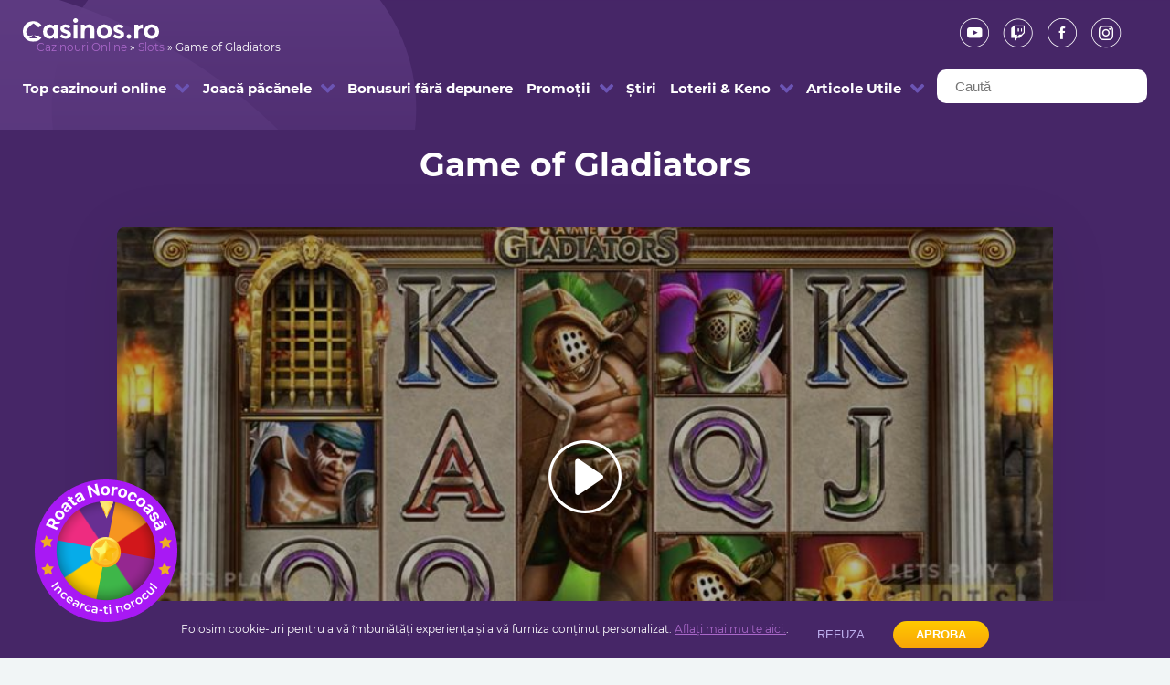

--- FILE ---
content_type: text/html; charset=UTF-8
request_url: https://www.casinos.ro/jocuri-pacanele/game-of-gladiators/
body_size: 21529
content:
<!doctype html>
<html lang="ro-RO">
<head>
		<meta charset="UTF-8">
		<meta name="viewport" content="width=device-width, initial-scale=1">
		<link rel="profile" href="https://gmpg.org/xfn/11">

		<meta name='robots' content='index, follow, max-image-preview:large, max-snippet:-1, max-video-preview:-1' />
	<style>img:is([sizes="auto" i], [sizes^="auto," i]) { contain-intrinsic-size: 3000px 1500px }</style>
	
	<!-- This site is optimized with the Yoast SEO Premium plugin v26.7 (Yoast SEO v26.7) - https://yoast.com/wordpress/plugins/seo/ -->
	<title>Game of Gladiators ➤ top jocuri păcănele online - Casinos.ro</title>
	<meta name="description" content="Jocul Game of Gladiators este produs de Play&#039;n GO, 3x5 cu linii de câștig sunt în număr de 20 care pot fi încercate la Betano Casino cu un bonus" />
	<link rel="canonical" href="https://www.casinos.ro/jocuri-pacanele/game-of-gladiators/" />
	<meta property="og:locale" content="ro_RO" />
	<meta property="og:type" content="article" />
	<meta property="og:title" content="Game of Gladiators" />
	<meta property="og:description" content="Jocul Game of Gladiators este produs de Play&#039;n GO, 3x5 cu linii de câștig sunt în număr de 20 care pot fi încercate la Betano Casino cu un bonus" />
	<meta property="og:url" content="https://www.casinos.ro/jocuri-pacanele/game-of-gladiators/" />
	<meta property="og:site_name" content="Casinos.ro" />
	<meta property="article:modified_time" content="2024-04-24T17:34:02+00:00" />
	<meta property="og:image" content="https://www.casinos.ro/wp-content/uploads/2020/09/140-pacaneaua-game-of-gladiators-slot-gameplay.jpg" />
	<meta property="og:image:width" content="800" />
	<meta property="og:image:height" content="450" />
	<meta property="og:image:type" content="image/jpeg" />
	<meta name="twitter:card" content="summary_large_image" />
	<meta name="twitter:label1" content="Timp estimat pentru citire" />
	<meta name="twitter:data1" content="3 minute" />
	<script type="application/ld+json" class="yoast-schema-graph">{"@context":"https://schema.org","@graph":[{"@type":"WebPage","@id":"https://www.casinos.ro/jocuri-pacanele/game-of-gladiators/","url":"https://www.casinos.ro/jocuri-pacanele/game-of-gladiators/","name":"Game of Gladiators ➤ top jocuri păcănele online - Casinos.ro","isPartOf":{"@id":"https://www.casinos.ro/#website"},"primaryImageOfPage":{"@id":"https://www.casinos.ro/jocuri-pacanele/game-of-gladiators/#primaryimage"},"image":{"@id":"https://www.casinos.ro/jocuri-pacanele/game-of-gladiators/#primaryimage"},"thumbnailUrl":"https://www.casinos.ro/wp-content/uploads/2020/09/140-pacaneaua-game-of-gladiators-slot-gameplay.jpg","datePublished":"2020-09-28T13:04:47+00:00","dateModified":"2024-04-24T17:34:02+00:00","description":"Jocul Game of Gladiators este produs de Play'n GO, 3x5 cu linii de câștig sunt în număr de 20 care pot fi încercate la Betano Casino cu un bonus","breadcrumb":{"@id":"https://www.casinos.ro/jocuri-pacanele/game-of-gladiators/#breadcrumb"},"inLanguage":"ro-RO","potentialAction":[{"@type":"ReadAction","target":["https://www.casinos.ro/jocuri-pacanele/game-of-gladiators/"]}]},{"@type":"ImageObject","inLanguage":"ro-RO","@id":"https://www.casinos.ro/jocuri-pacanele/game-of-gladiators/#primaryimage","url":"https://www.casinos.ro/wp-content/uploads/2020/09/140-pacaneaua-game-of-gladiators-slot-gameplay.jpg","contentUrl":"https://www.casinos.ro/wp-content/uploads/2020/09/140-pacaneaua-game-of-gladiators-slot-gameplay.jpg","width":800,"height":450,"caption":"Game of Gladiators – pacanele gratis online – sloturi online"},{"@type":"BreadcrumbList","@id":"https://www.casinos.ro/jocuri-pacanele/game-of-gladiators/#breadcrumb","itemListElement":[{"@type":"ListItem","position":1,"name":"Cazinouri Online","item":"https://www.casinos.ro/"},{"@type":"ListItem","position":2,"name":"Slots","item":"https://www.casinos.ro/jocuri-pacanele/"},{"@type":"ListItem","position":3,"name":"Game of Gladiators"}]},{"@type":"WebSite","@id":"https://www.casinos.ro/#website","url":"https://www.casinos.ro/","name":"Casinos.ro","description":"Cel mai bun ghid de &lt;span&gt;Online Casino&lt;/span&gt; din România","potentialAction":[{"@type":"SearchAction","target":{"@type":"EntryPoint","urlTemplate":"https://www.casinos.ro/?s={search_term_string}"},"query-input":{"@type":"PropertyValueSpecification","valueRequired":true,"valueName":"search_term_string"}}],"inLanguage":"ro-RO"}]}</script>
	<!-- / Yoast SEO Premium plugin. -->


<link rel='stylesheet' id='contact-form-7-css' href='https://www.casinos.ro/wp-content/plugins/contact-form-7/includes/css/styles.css?ver=6.1.4' type='text/css' media='all' />
<link rel='stylesheet' id='mabel-wheel-of-fortune-css' href='https://www.casinos.ro/wp-content/plugins/mabel-wheel-of-fortune/public/css/public.min.css?ver=4.3.1' type='text/css' media='all' />
<link rel='stylesheet' id='star-rating-style-css' href='https://www.casinos.ro/wp-content/plugins/user-ratings/includes/../assets/css/star-rating.min.css?ver=1fe069a697e3879f019c2cf69b32ad4b' type='text/css' media='all' />
<link rel='stylesheet' id='main-css' href='https://www.casinos.ro/wp-content/themes/casinos-theme/assets/css/main.min.css?ver=1758185234' type='text/css' media='all' />
<script type="text/javascript" src="https://www.casinos.ro/wp-includes/js/jquery/jquery.min.js?ver=3.7.1" id="jquery-core-js"></script>
<script type="text/javascript" src="https://www.casinos.ro/wp-includes/js/jquery/jquery-migrate.min.js?ver=3.4.1" id="jquery-migrate-js"></script>
<script type="text/javascript" src="https://www.casinos.ro/wp-content/themes/casinos-theme/assets/js/color-thief.umd.js?ver=1fe069a697e3879f019c2cf69b32ad4b" id="color-thief-js"></script>
<link rel="https://api.w.org/" href="https://www.casinos.ro/wp-json/" /><link rel="EditURI" type="application/rsd+xml" title="RSD" href="https://www.casinos.ro/xmlrpc.php?rsd" />

<link rel='shortlink' href='https://www.casinos.ro/?p=325' />
<link rel="alternate" title="oEmbed (JSON)" type="application/json+oembed" href="https://www.casinos.ro/wp-json/oembed/1.0/embed?url=https%3A%2F%2Fwww.casinos.ro%2Fjocuri-pacanele%2Fgame-of-gladiators%2F" />
<link rel="alternate" title="oEmbed (XML)" type="text/xml+oembed" href="https://www.casinos.ro/wp-json/oembed/1.0/embed?url=https%3A%2F%2Fwww.casinos.ro%2Fjocuri-pacanele%2Fgame-of-gladiators%2F&#038;format=xml" />

    <!-- Google Tag Manager -->
    <script>(function(w,d,s,l,i){w[l]=w[l]||[];w[l].push({'gtm.start':
          new Date().getTime(),event:'gtm.js'});var f=d.getElementsByTagName(s)[0],
        j=d.createElement(s),dl=l!='dataLayer'?'&l='+l:'';j.async=true;j.src=
        'https://www.googletagmanager.com/gtm.js?id='+i+dl;f.parentNode.insertBefore(j,f);
      })(window,document,'script','dataLayer','GTM-TQW9FMQ');</script>
    <!-- End Google Tag Manager -->

		
  <!-- Start VWO Async SmartCode -->
  <link rel="preconnect" href="https://dev.visualwebsiteoptimizer.com" />
  <script type='text/javascript' id='vwoCode'>
    window._vwo_code || (function() {
      var account_id=7151,
        version=2.1,
        settings_tolerance=2000,
        hide_element='body',
        hide_element_style = 'opacity:0 !important;filter:alpha(opacity=0) !important;background:none !important',
        /* DO NOT EDIT BELOW THIS LINE */
        f=false,w=window,d=document,v=d.querySelector('#vwoCode'),cK='_vwo_'+account_id+'_settings',cc={};try{var c=JSON.parse(localStorage.getItem('_vwo_'+account_id+'_config'));cc=c&&typeof c==='object'?c:{}}catch(e){}var stT=cc.stT==='session'?w.sessionStorage:w.localStorage;code={use_existing_jquery:function(){return typeof use_existing_jquery!=='undefined'?use_existing_jquery:undefined},library_tolerance:function(){return typeof library_tolerance!=='undefined'?library_tolerance:undefined},settings_tolerance:function(){return cc.sT||settings_tolerance},hide_element_style:function(){return'{'+(cc.hES||hide_element_style)+'}'},hide_element:function(){if(performance.getEntriesByName('first-contentful-paint')[0]){return''}return typeof cc.hE==='string'?cc.hE:hide_element},getVersion:function(){return version},finish:function(e){if(!f){f=true;var t=d.getElementById('_vis_opt_path_hides');if(t)t.parentNode.removeChild(t);if(e)(new Image).src='https://dev.visualwebsiteoptimizer.com/ee.gif?a='+account_id+e}},finished:function(){return f},addScript:function(e){var t=d.createElement('script');t.type='text/javascript';if(e.src){t.src=e.src}else{t.text=e.text}d.getElementsByTagName('head')[0].appendChild(t)},load:function(e,t){var i=this.getSettings(),n=d.createElement('script'),r=this;t=t||{};if(i){n.textContent=i;d.getElementsByTagName('head')[0].appendChild(n);if(!w.VWO||VWO.caE){stT.removeItem(cK);r.load(e)}}else{var o=new XMLHttpRequest;o.open('GET',e,true);o.withCredentials=!t.dSC;o.responseType=t.responseType||'text';o.onload=function(){if(t.onloadCb){return t.onloadCb(o,e)}if(o.status===200){_vwo_code.addScript({text:o.responseText})}else{_vwo_code.finish('&e=loading_failure:'+e)}};o.onerror=function(){if(t.onerrorCb){return t.onerrorCb(e)}_vwo_code.finish('&e=loading_failure:'+e)};o.send()}},getSettings:function(){try{var e=stT.getItem(cK);if(!e){return}e=JSON.parse(e);if(Date.now()>e.e){stT.removeItem(cK);return}return e.s}catch(e){return}},init:function(){if(d.URL.indexOf('__vwo_disable__')>-1)return;var e=this.settings_tolerance();w._vwo_settings_timer=setTimeout(function(){_vwo_code.finish();stT.removeItem(cK)},e);var t;if(this.hide_element()!=='body'){t=d.createElement('style');var i=this.hide_element(),n=i?i+this.hide_element_style():'',r=d.getElementsByTagName('head')[0];t.setAttribute('id','_vis_opt_path_hides');v&&t.setAttribute('nonce',v.nonce);t.setAttribute('type','text/css');if(t.styleSheet)t.styleSheet.cssText=n;else t.appendChild(d.createTextNode(n));r.appendChild(t)}else{t=d.getElementsByTagName('head')[0];var n=d.createElement('div');n.style.cssText='z-index: 2147483647 !important;position: fixed !important;left: 0 !important;top: 0 !important;width: 100% !important;height: 100% !important;background: white !important;';n.setAttribute('id','_vis_opt_path_hides');n.classList.add('_vis_hide_layer');t.parentNode.insertBefore(n,t.nextSibling)}var o='https://dev.visualwebsiteoptimizer.com/j.php?a='+account_id+'&u='+encodeURIComponent(d.URL)+'&vn='+version;if(w.location.search.indexOf('_vwo_xhr')!==-1){this.addScript({src:o})}else{this.load(o+'&x=true')}}};w._vwo_code=code;code.init();})();
  </script>
  <!-- End VWO Async SmartCode -->

	<link rel="shortcut icon" href="https://www.casinos.ro/wp-content/uploads/2020/09/favicon.ico" />
<link rel="icon" href="https://www.casinos.ro/wp-content/uploads/2020/09/favicon.ico" sizes="32x32" />
<link rel="icon" href="https://www.casinos.ro/wp-content/uploads/2020/09/favicon.ico" sizes="192x192" />
<link rel="apple-touch-icon" href="https://www.casinos.ro/wp-content/uploads/2020/09/favicon.ico" />
<meta name="msapplication-TileImage" content="https://www.casinos.ro/wp-content/uploads/2020/09/favicon.ico" />
		<style type="text/css" id="wp-custom-css">
			.copyright__compliance{
	display: flex;
	align-items: center;
}
.copyright__compliance span {
	margin-right: 20px;
}		</style>
		        <!-- Meta Pixel Code -->
        <script>
          !function(f,b,e,v,n,t,s)
          {if(f.fbq)return;n=f.fbq=function(){n.callMethod?
            n.callMethod.apply(n,arguments):n.queue.push(arguments)};
            if(!f._fbq)f._fbq=n;n.push=n;n.loaded=!0;n.version='2.0';
            n.queue=[];t=b.createElement(e);t.async=!0;
            t.src=v;s=b.getElementsByTagName(e)[0];
            s.parentNode.insertBefore(t,s)}(window, document,'script',
            'https://connect.facebook.net/en_US/fbevents.js');
          fbq('init', '2107117439748188');
          fbq('track', 'PageView');
        </script>
        <noscript><img height="1" width="1" style="display:none"
                       src="https://www.facebook.com/tr?id=2107117439748188&ev=PageView&noscript=1"
          /></noscript>
        <!-- End Meta Pixel Code -->

        <script src="https://my.rtmark.net/p.js?f=sync&lr=1&partner=1d4dbe658a367fb177890976eb592387cc80bdf316ef0e18e26ba0e516e5dccd" defer></script>
        <noscript><img src="https://my.rtmark.net/img.gif?f=sync&lr=1&partner=1d4dbe658a367fb177890976eb592387cc80bdf316ef0e18e26ba0e516e5dccd" width="1" height="1" /></noscript>
</head>

<body class="wp-singular slots-template-default single single-slots postid-325 wp-theme-casinos-theme">

  
    <!-- Google Tag Manager (noscript) -->
    <noscript>
      <iframe
        src="https://www.googletagmanager.com/ns.html?id=GTM-TQW9FMQ"
        height="0"
        width="0"
        style="display:none; visibility:hidden"
      ></iframe>
    </noscript>
    <!-- End Google Tag Manager (noscript) -->

		
      <div class="wheel-icon position-fixed">
      <img src="https://www.casinos.ro/wp-content/themes/casinos-theme/assets/images/wheel-center.png" width="112" alt="wheel-center"  />
      <img src="https://www.casinos.ro/wp-content/themes/casinos-theme/assets/images/wheel-ring.png" width="156" alt="wheel-ring" />
    </div>
  
<header class="header">
	<div class="container header-container">
					<div class="header__top social-icons-container">
        <div class="header__logo">
        
        <a href="https://www.casinos.ro">
          <img
            width="149"
            height="26"
            src="https://www.casinos.ro/wp-content/themes/casinos-theme/assets/images/CasinosRO_Logo.svg"
            alt="Casinos.ro"
            class="logo-img"
            loading="eager"
          >
        </a>
                  <div class="header__breadcrumbs">
            <span><span><a href="https://www.casinos.ro/">Cazinouri Online</a></span> » <span><a href="https://www.casinos.ro/pacanele/">Slots</a></span> » <span class="breadcrumb_last" aria-current="page">Game of Gladiators</span></span>          </div>
                </div>
				<ul class="social-links"><li><a class="social-tooltip" title="Youtube" href="https://www.youtube.com/channel/UCUe_Br_45fCiumfOT3PLymw" target="_blank"><div class="icon-socials icon-youtube"></div></a></li><li><a class="social-tooltip" title="Twitch" href="https://www.twitch.tv/casinosro" target="_blank"><div class="icon-socials icon-twitch"></div></a></li><li><a class="social-tooltip" title="Facebook" href="https://www.facebook.com/casinosro" target="_blank"><div class="icon-socials icon-fb"></div></a></li><li><a class="social-tooltip" title="Instagram" href="https://www.instagram.com/casinos.ro/" target="_blank"><div class="icon-socials icon-instagram"></div></a></li></ul>			</div>
				<div class="header__top">
							<div class="menu-container">
					<div class="container header-container">
						<nav id="main-menu">
							<div class="flex-col-burger">
								<span></span>
							</div>
							<div class="menu-plus-ad">
								<ul id="menu-main-menu" class="nav navbar-nav"><li id="menu-item-1546" class="menu-item menu-item-type-post_type menu-item-object-page menu-item-has-children menu-item-1546"><a href="https://www.casinos.ro/cazinouri-online/">Top cazinouri online</a><span></span>
<ul class="sub-menu">
	<li id="menu-item-2063" class="menu-item menu-item-type-post_type menu-item-object-casinos menu-item-2063"><a href="https://www.casinos.ro/casino/netbet-casino/">Netbet Casino</a><span></span></li>
	<li id="menu-item-2066" class="menu-item menu-item-type-post_type menu-item-object-casinos menu-item-2066"><a href="https://www.casinos.ro/casino/vlad-cazino/">Vlad Cazino</a><span></span></li>
	<li id="menu-item-17028" class="menu-item menu-item-type-post_type menu-item-object-casinos menu-item-17028"><a href="https://www.casinos.ro/casino/winboss-casino/">WinBoss Casino</a><span></span></li>
	<li id="menu-item-2065" class="menu-item menu-item-type-post_type menu-item-object-casinos menu-item-2065"><a href="https://www.casinos.ro/casino/unibet-casino/">Unibet Casino</a><span></span></li>
	<li id="menu-item-2064" class="menu-item menu-item-type-post_type menu-item-object-casinos menu-item-2064"><a href="https://www.casinos.ro/casino/betano-casino/">Betano Casino</a><span></span></li>
	<li id="menu-item-13409" class="menu-item menu-item-type-post_type menu-item-object-casinos menu-item-13409"><a href="https://www.casinos.ro/casino/mozzartbet-casino/">Mozzart Casino</a><span></span></li>
	<li id="menu-item-6857" class="menu-item menu-item-type-post_type menu-item-object-casinos menu-item-6857"><a href="https://www.casinos.ro/casino/mrbit-casino/">MrBit Casino</a><span></span></li>
	<li id="menu-item-2062" class="menu-item menu-item-type-post_type menu-item-object-casinos menu-item-2062"><a href="https://www.casinos.ro/casino/superbet-casino/">Superbet Casino</a><span></span></li>
	<li id="menu-item-2055" class="menu-item menu-item-type-post_type menu-item-object-casinos menu-item-2055"><a href="https://www.casinos.ro/casino/winmasters-casino/">Winmasters Casino</a><span></span></li>
	<li id="menu-item-2059" class="menu-item menu-item-type-post_type menu-item-object-casinos menu-item-2059"><a href="https://www.casinos.ro/casino/888casino/">888Casino</a><span></span></li>
	<li id="menu-item-12927" class="menu-item menu-item-type-post_type menu-item-object-casinos menu-item-12927"><a href="https://www.casinos.ro/casino/gets-bet-casino/">Get’s Bet Casino</a><span></span></li>
	<li id="menu-item-12928" class="menu-item menu-item-type-post_type menu-item-object-casinos menu-item-12928"><a href="https://www.casinos.ro/casino/conti-cazino/">Conti Cazino</a><span></span></li>
	<li id="menu-item-2061" class="menu-item menu-item-type-post_type menu-item-object-casinos menu-item-2061"><a href="https://www.casinos.ro/casino/fortuna-casino/">Fortuna Casino</a><span></span></li>
	<li id="menu-item-2054" class="menu-item menu-item-type-post_type menu-item-object-casinos menu-item-2054"><a href="https://www.casinos.ro/casino/casa-pariurilor/">Casa Pariurilor Casino</a><span></span></li>
	<li id="menu-item-2057" class="menu-item menu-item-type-post_type menu-item-object-casinos menu-item-2057"><a href="https://www.casinos.ro/casino/maxbet-casino/">Maxbet Casino</a><span></span></li>
	<li id="menu-item-13020" class="menu-item menu-item-type-post_type menu-item-object-casinos menu-item-13020"><a href="https://www.casinos.ro/casino/princess-casino/">Princess Casino</a><span></span></li>
</ul>
</li>
<li id="menu-item-1555" class="menu-item menu-item-type-post_type menu-item-object-page menu-item-has-children menu-item-1555"><a href="https://www.casinos.ro/pacanele/">Joacă păcănele</a><span></span>
<ul class="sub-menu">
	<li id="menu-item-13373" class="menu-item menu-item-type-post_type menu-item-object-slots menu-item-13373"><a href="https://www.casinos.ro/jocuri-pacanele/super-20/">Super 20</a><span></span></li>
	<li id="menu-item-13374" class="menu-item menu-item-type-post_type menu-item-object-slots menu-item-13374"><a href="https://www.casinos.ro/jocuri-pacanele/plenty-on-twenty/">Plenty on Twenty</a><span></span></li>
	<li id="menu-item-13375" class="menu-item menu-item-type-post_type menu-item-object-slots menu-item-13375"><a href="https://www.casinos.ro/jocuri-pacanele/100-burning-hot/">100 Burning Hot</a><span></span></li>
	<li id="menu-item-13367" class="menu-item menu-item-type-post_type menu-item-object-slots menu-item-13367"><a href="https://www.casinos.ro/jocuri-pacanele/shining-crown/">Shining Crown</a><span></span></li>
	<li id="menu-item-13376" class="menu-item menu-item-type-post_type menu-item-object-slots menu-item-13376"><a href="https://www.casinos.ro/jocuri-pacanele/starburst/">Starburst</a><span></span></li>
	<li id="menu-item-13377" class="menu-item menu-item-type-post_type menu-item-object-slots menu-item-13377"><a href="https://www.casinos.ro/jocuri-pacanele/treasure-island/">Treasure Island</a><span></span></li>
	<li id="menu-item-13378" class="menu-item menu-item-type-post_type menu-item-object-slots menu-item-13378"><a href="https://www.casinos.ro/jocuri-pacanele/jackpot-bells/">Jackpot Bells</a><span></span></li>
	<li id="menu-item-13379" class="menu-item menu-item-type-post_type menu-item-object-slots menu-item-13379"><a href="https://www.casinos.ro/jocuri-pacanele/dice-and-roll/">Dice and Roll</a><span></span></li>
	<li id="menu-item-13380" class="menu-item menu-item-type-post_type menu-item-object-slots menu-item-13380"><a href="https://www.casinos.ro/jocuri-pacanele/tome-of-madness/">Tome of Madness</a><span></span></li>
	<li id="menu-item-13381" class="menu-item menu-item-type-post_type menu-item-object-slots menu-item-13381"><a href="https://www.casinos.ro/jocuri-pacanele/100-super-hot/">100 Super Hot</a><span></span></li>
</ul>
</li>
<li id="menu-item-11175" class="menu-item menu-item-type-post_type menu-item-object-page menu-item-11175"><a href="https://www.casinos.ro/bonusuri-fara-depunere/">Bonusuri fără depunere</a><span></span></li>
<li id="menu-item-1566" class="menu-item menu-item-type-taxonomy menu-item-object-category menu-item-has-children menu-item-1566"><a href="https://www.casinos.ro/promotii/">Promoții</a><span></span>
<ul class="sub-menu">
	<li id="menu-item-3618" class="menu-item menu-item-type-post_type menu-item-object-page menu-item-3618"><a href="https://www.casinos.ro/top-bonus-casino/">Top Bonus Casino</a><span></span></li>
	<li id="menu-item-20021" class="menu-item menu-item-type-post_type menu-item-object-page menu-item-20021"><a href="https://www.casinos.ro/cazinouri-noi/">Cazinouri noi online</a><span></span></li>
	<li id="menu-item-21703" class="menu-item menu-item-type-post_type menu-item-object-page menu-item-21703"><a href="https://www.casinos.ro/roata-norocului-2/">Roata Norocului</a><span></span></li>
</ul>
</li>
<li id="menu-item-1567" class="menu-item menu-item-type-taxonomy menu-item-object-category menu-item-1567"><a href="https://www.casinos.ro/stiri/">Știri</a><span></span></li>
<li id="menu-item-1556" class="menu-item menu-item-type-taxonomy menu-item-object-category menu-item-has-children menu-item-1556"><a href="https://www.casinos.ro/loto/">Loterii &amp; Keno</a><span></span>
<ul class="sub-menu">
	<li id="menu-item-13391" class="menu-item menu-item-type-post_type menu-item-object-post menu-item-13391"><a href="https://www.casinos.ro/loto/polonia-kaskada/">Loto Polonia Kaskada</a><span></span></li>
	<li id="menu-item-13392" class="menu-item menu-item-type-post_type menu-item-object-post menu-item-13392"><a href="https://www.casinos.ro/loto/lotto-euromillions-europa/">Loto EuroMillions Europa</a><span></span></li>
	<li id="menu-item-13393" class="menu-item menu-item-type-post_type menu-item-object-post menu-item-13393"><a href="https://www.casinos.ro/loto/loto-belgia/">Loto Belgia 6/45</a><span></span></li>
	<li id="menu-item-13394" class="menu-item menu-item-type-post_type menu-item-object-post menu-item-13394"><a href="https://www.casinos.ro/loto/lotto-spania-lexpress/">Loto Spania l’Express</a><span></span></li>
	<li id="menu-item-13395" class="menu-item menu-item-type-post_type menu-item-object-post menu-item-13395"><a href="https://www.casinos.ro/loto/italia-loto-win-for-life-ghid/">Loto Win For Life Italia</a><span></span></li>
	<li id="menu-item-13396" class="menu-item menu-item-type-post_type menu-item-object-post menu-item-13396"><a href="https://www.casinos.ro/loto/loto-austria/">Loto Austria 6/45</a><span></span></li>
	<li id="menu-item-13397" class="menu-item menu-item-type-post_type menu-item-object-post menu-item-13397"><a href="https://www.casinos.ro/loto/danemarca-7-36/">Loto Danemarca 7/36</a><span></span></li>
	<li id="menu-item-13399" class="menu-item menu-item-type-post_type menu-item-object-post menu-item-13399"><a href="https://www.casinos.ro/loto/canada-atlantic-bucko/">Loto Canada Atlantic Bucko</a><span></span></li>
	<li id="menu-item-13398" class="menu-item menu-item-type-post_type menu-item-object-post menu-item-13398"><a href="https://www.casinos.ro/loto/letonia-keno-ghid/">Letonia Keno</a><span></span></li>
</ul>
</li>
<li id="menu-item-17228" class="menu-item menu-item-type-taxonomy menu-item-object-category menu-item-has-children menu-item-17228"><a href="https://www.casinos.ro/articole-utile/">Articole Utile</a><span></span>
<ul class="sub-menu">
	<li id="menu-item-1547" class="menu-item menu-item-type-taxonomy menu-item-object-category menu-item-1547"><a href="https://www.casinos.ro/despre-cazino/">Articole despre cazinouri</a><span></span></li>
	<li id="menu-item-1548" class="menu-item menu-item-type-taxonomy menu-item-object-category menu-item-1548"><a href="https://www.casinos.ro/despre-video-sloturi/">Despre Video Sloturi</a><span></span></li>
	<li id="menu-item-1561" class="menu-item menu-item-type-taxonomy menu-item-object-category menu-item-1561"><a href="https://www.casinos.ro/pacanele-agentii/">Păcănele ca la agenții</a><span></span></li>
	<li id="menu-item-1562" class="menu-item menu-item-type-post_type menu-item-object-page menu-item-has-children menu-item-1562"><a href="https://www.casinos.ro/jocuri-de-masa/">Jocuri de masă</a><span></span>
	<ul class="sub-menu">
		<li id="menu-item-1559" class="menu-item menu-item-type-taxonomy menu-item-object-category menu-item-1559"><a href="https://www.casinos.ro/blackjack/">Blackjack</a><span></span></li>
		<li id="menu-item-1557" class="menu-item menu-item-type-taxonomy menu-item-object-category menu-item-1557"><a href="https://www.casinos.ro/ruleta/">Ruletă</a><span></span></li>
		<li id="menu-item-1564" class="menu-item menu-item-type-taxonomy menu-item-object-category menu-item-1564"><a href="https://www.casinos.ro/video-poker/">Video Poker</a><span></span></li>
		<li id="menu-item-1558" class="menu-item menu-item-type-taxonomy menu-item-object-category menu-item-1558"><a href="https://www.casinos.ro/poker/">Poker</a><span></span></li>
		<li id="menu-item-1565" class="menu-item menu-item-type-taxonomy menu-item-object-category menu-item-1565"><a href="https://www.casinos.ro/bingo/">Bingo</a><span></span></li>
		<li id="menu-item-1568" class="menu-item menu-item-type-taxonomy menu-item-object-category menu-item-1568"><a href="https://www.casinos.ro/baccarat/">Baccarat</a><span></span></li>
		<li id="menu-item-1569" class="menu-item menu-item-type-taxonomy menu-item-object-category menu-item-1569"><a href="https://www.casinos.ro/craps-zaruri/">Craps (zaruri)</a><span></span></li>
		<li id="menu-item-1570" class="menu-item menu-item-type-taxonomy menu-item-object-category menu-item-1570"><a href="https://www.casinos.ro/remi/">Remi</a><span></span></li>
		<li id="menu-item-1571" class="menu-item menu-item-type-taxonomy menu-item-object-category menu-item-1571"><a href="https://www.casinos.ro/table/">Table</a><span></span></li>
	</ul>
</li>
	<li id="menu-item-1549" class="menu-item menu-item-type-taxonomy menu-item-object-category menu-item-has-children menu-item-1549"><a href="https://www.casinos.ro/provideri/">Provideri de jocuri</a><span></span>
	<ul class="sub-menu">
		<li id="menu-item-13383" class="menu-item menu-item-type-post_type menu-item-object-post menu-item-13383"><a href="https://www.casinos.ro/provideri/novomatic/">Novomatic</a><span></span></li>
		<li id="menu-item-13384" class="menu-item menu-item-type-post_type menu-item-object-post menu-item-13384"><a href="https://www.casinos.ro/provideri/euro-games-technology-egt/">EGT (Amusnet)</a><span></span></li>
		<li id="menu-item-13385" class="menu-item menu-item-type-post_type menu-item-object-post menu-item-13385"><a href="https://www.casinos.ro/provideri/netent/">NetEnt</a><span></span></li>
		<li id="menu-item-13386" class="menu-item menu-item-type-post_type menu-item-object-post menu-item-13386"><a href="https://www.casinos.ro/provideri/synot/">Synot</a><span></span></li>
		<li id="menu-item-13387" class="menu-item menu-item-type-post_type menu-item-object-post menu-item-13387"><a href="https://www.casinos.ro/provideri/playson/">PlaySon</a><span></span></li>
		<li id="menu-item-13388" class="menu-item menu-item-type-post_type menu-item-object-post menu-item-13388"><a href="https://www.casinos.ro/provideri/pragmatic-play/">Pragmatic Play</a><span></span></li>
		<li id="menu-item-13389" class="menu-item menu-item-type-post_type menu-item-object-post menu-item-13389"><a href="https://www.casinos.ro/provideri/playn-go/">Play&#8217;n GO</a><span></span></li>
	</ul>
</li>
	<li id="menu-item-13094" class="menu-item menu-item-type-taxonomy menu-item-object-category menu-item-13094"><a href="https://www.casinos.ro/diverse-jocuri/">Diverse jocuri</a><span></span></li>
</ul>
</li>
</ul>															</div>
						</nav>
					</div>
				</div>
			              <div class="search-posts">
          <input type="text" name="keyword" placeholder="Caută" id="keyword" />
          <ul class="search-posts__items" id="datafetch"></ul>
        </div>
      		</div>
	</div>
</header>
  <div class="header__content slots-header">
      <h1 class="header__title slot-title">Game of Gladiators</h1>
  <div class="slot-review-header">
	<div class="slot-review-header__image slots-player" id="slot_popup">
		<div class="icon-mobile-scroll-arrow"></div>
					<div class="slot_popup">
									<img
						src="https://www.casinos.ro/wp-content/uploads/2020/09/game-gladiators-popup.png"
						alt="140 pacaneaua game of gladiators slot gameplay"
						width="200"
						height="37"
					>
								<p class="first-paragraph">Vrei să joci Game of Gladiators</p>
				<p class="second-paragraph">la cazinoul recomandat <span>Betano Casino</span></p>
				<a class="close_popup" href="javascript:void(0)">
					<div class="popup_no">
						NU					</div>
				</a>
				<a href="https://www.casinos.ro/goto/betano" rel="nofollow" target="_blank">
					<div class="popup_yes">
						DA					</div>
				</a>
			</div>
				<div id="slot-game-container">
			<figure>
									<img src="https://www.casinos.ro/wp-content/uploads/2020/09/140-pacaneaua-game-of-gladiators-slot-gameplay.jpg" alt="Game of Gladiators" loading="eager"  />
							</figure>
			<div class="slot-game-play-btn slot-game-play-btn--big"></div>
			<script id="slot-game" type="text/javascript" ><iframe allowtransparency="true" frameborder="0" hspace="0" marginheight="0" marginwidth="0" scrolling="no" tabindex="-1" vspace="0" src="https://showcase.playngo.com/Casino/IframedView?pid=2&gid=gameofgladiators&gameId=369&lang=en_US&practice=1&channel=desktop&div=flashobject&width=100%&height=100%&user=&password=&ctx=&demo=2&brand=&lobby=&rccurrentsessiontime=0&rcintervaltime=0&rcaccounthistoryurl=&rccontinueurl=&rcexiturl=&rchistoryurlmode=&autoplaylimits=0&autoplayreset=0&callback=flashCallback&rcmga=&resourcelevel=0&hasjackpots=False&country=&pauseplay=&playlimit=&selftest=&sessiontime=&coreweburl=https://showcase.playngo.com/&showpoweredby=True"></iframe></script>
		</div>
	</div>
	<div class="slot-review-header__btn">
		<a  href="https://www.casinos.ro/goto/betano"
			title="Betano Casino link"
			target="_blank"
			rel="nofollow"
			class="slot-review-header__button--visit-btn general-cta"
		>
			Joacă Game of Gladiators		</a>
	</div>
</div>

  </div>
		<main id="primary" class="site-main">
			<div class="container">
				<div class="row padding-on-top">
					<div class="col-lg-12">
						<div class="extra-grid-margin-left">
							<section class="p-styling">
								      <div class="bookmaker_ad ">
        <a href="https://www.casinos.ro/goto/betano" title="Betano Casino link"  target="_blank" rel="nofollow" class="bookmaker_ad__link" >
          <div class="bookmaker_ad__logo-rating">
            <figure class="bookmaker_ad__logo">
              <img width="150" height="150" src="https://www.casinos.ro/wp-content/uploads/2024/01/betanocasinos-150x150.jpg" class="attachment-thumbnail size-thumbnail wp-post-image" alt="Betano Casino" loading="lazy" decoding="async" srcset="https://www.casinos.ro/wp-content/uploads/2024/01/betanocasinos-150x150.jpg 150w, https://www.casinos.ro/wp-content/uploads/2024/01/betanocasinos-109x110.jpg 109w, https://www.casinos.ro/wp-content/uploads/2024/01/betanocasinos-96x96.jpg 96w, https://www.casinos.ro/wp-content/uploads/2024/01/betanocasinos.jpg 201w" sizes="auto, (max-width: 150px) 100vw, 150px" />            </figure>
            <div class="bookmaker_ad__rating">
              <span>Betano Casino</span>
              <div><span class="icon-star-full"></span>4.9</div>
	            <div class="casino-review-header__subheading">L1170664W000663</div>
            </div>
          </div>
	        <div class="bookmaker_ad__text">
		        <div class="bookmaker_ad__inline-box">
			        <div class="bookmaker_ad__top-text">Bonus Fără Depunere: 800 Rotiri Fără Depunere la Betano + 150% Bonus până la 5.000 Lei</div>
			        <div class="bookmaker_ad__mid-text">150% până la 5,000RON</div>
			        <div class="dashed-line"></div>
		        </div>
	        </div>
					<div style="display: flex; flex-direction: column; gap: 5px; align-content: center;" class="bookmaker_ad__cta-section">
						<div class="general-cta-second general-cta-second--bookmaker-ad">Prinde Bonusul</div>
            <span style="align-self: center;">Se aplică T&C | 18+</span>
					</div>
        </a>
      </div>
    									<h2 id="review" class="main-title">
										Despre Game of Gladiators									</h2>
									<p>
										<p>Luptele cu gladiatori au dat de-a lungul timpului naștere unor filme sau cărți de mare succes, însă domeniul cinematografic sau cel literar nu sunt singurele care s-au inspirat de aici. Până și sloturile video au preluat acest concept, care a dat naștere unor jocuri de cazino foarte atractive. Unul dintre ele este Game of Gladiators, despre care vom vorbi în cele ce urmează.</p>
									</p>
								
								  <div class="slot-review-header__info-section">
    <div class="slot-review-header__header">
      <div class="slot-review-header__logoandtitle">
      <div class="slot-review-header__logo">
        <img loading="lazy" src="https://www.casinos.ro/wp-content/uploads/2020/09/gaame-gladiators-logo-150x150.jpg" alt="Game of Gladiators Logo" width="56" height="56" />
      </div>
      <div class="slot-review-header__title-section">
        <div class="slot-review-header__name">
          Game of Gladiators        </div>
        <div class="slot-review-header__column">
          <div class="slot-review-header__voting">

                        <input id="star_rating" type="number" data-slot_id="325" data-voted="" style="display:none">
            <div class="rating-meta">
              <meta content="4.50">
              <span id="current_rating">4.50</span>
              <span class="total_ratings">
                ( <span id="rating_count">2</span> evaluări )
                                      <span class="vote-tooltip">Vote!<i class="fadeInUp" aria-hidden="true"></i></span>
                                </span>
            </div>

          </div>

          
    <div class="slot-numbers">
	    <span class="icon-spins ">FREE SPINS</span>      	    <span class="icon-play_views ">258</span>
    </div>
          </div>
      </div>
      </div>
      <div class="slot-review-header__button">
        <a
          href="https://www.casinos.ro/goto/betano"
          title="Betano Casino link"
          target="_blank" rel="nofollow"
          class="slot-review-header__button--visit-btn general-cta"
        >
          Joacă Game of Gladiators        </a>
      </div>
    </div>
    <div class="slot-review-header__rating-section">

      <div class="slot-review-header__ratings">
        <div class="slot-review-header__rating-container">
          <div class="slot-review-header__rating-general icon-single-slot icon-luck"></div>
          <div class="slot-review-header__rating-general slot-review-header__rating-title">Jackpot Progresiv: </div>
          <div class="slot-review-header__rating-general slot-review-header__rating-value">Da</div>
        </div>
        <div class="slot-review-header__rating-container">
          <div class="slot-review-header__rating-general icon-single-slot icon-maxbet"></div>
          <div class="slot-review-header__rating-general slot-review-header__rating-title">Pariu maxim: </div>
          <div class="slot-review-header__rating-general slot-review-header__rating-value">500</div>
        </div>
        <div class="slot-review-header__rating-container">
          <div class="slot-review-header__rating-general icon-single-slot icon-minbet"></div>
          <div class="slot-review-header__rating-general slot-review-header__rating-title">Pariu minim: </div>
          <div class="slot-review-header__rating-general slot-review-header__rating-value">1</div>
        </div>
        <div class="slot-review-header__rating-container">
          <div class="slot-review-header__rating-general slot-review-header__rating-general-second icon-single-slot icon-slot-spins"></div>
          <div class="slot-review-header__rating-general slot-review-header__rating-title">Rotiri gratuite: </div>
          <div class="slot-review-header__rating-general slot-review-header__rating-value">Da</div>
        </div>
        <div class="slot-review-header__rating-container">
          <div class="slot-review-header__rating-general icon-single-slot icon-scatter"></div>
          <div class="slot-review-header__rating-general slot-review-header__rating-title">Simbolul scatter: </div>
          <div class="slot-review-header__rating-general slot-review-header__rating-value">Da</div>
        </div>
        <div class="slot-review-header__rating-container">
          <div class="slot-review-header__rating-general icon-single-slot icon-slot-star"></div>
          <div class="slot-review-header__rating-general slot-review-header__rating-title">Rating: </div>
          <div class="slot-review-header__rating-general slot-review-header__rating-value">9: Four months</div>
        </div>
        <div class="slot-review-header__rating-container">
          <div class="slot-review-header__rating-general icon-single-slot icon-columns-rows"></div>
          <div class="slot-review-header__rating-general slot-review-header__rating-title">Coloane: </div>
          <div class="slot-review-header__rating-general slot-review-header__rating-value">5</div>
        </div>
        <div class="slot-review-header__rating-container">
          <div class="slot-review-header__rating-general icon-single-slot icon-combinations"></div>
          <div class="slot-review-header__rating-general slot-review-header__rating-title">Combinații posibile: </div>
          <div class="slot-review-header__rating-general slot-review-header__rating-value">20</div>
        </div>
        <div class="slot-review-header__rating-container">
          <div class="slot-review-header__rating-general icon-single-slot icon-slot-payout"></div>
          <div class="slot-review-header__rating-general slot-review-header__rating-title">Payout: </div>
          <div class="slot-review-header__rating-general slot-review-header__rating-value">96.42</div>
        </div>
      </div>

    </div>
  </div>

<h2>Povestea jocului Game of Gladiators</h2>
<p>Game of Gladiators este un <a href="https://www.casinos.ro/provideri/playn-go/">joc de păcănele produs și distribuit de Play&#8217;n GO</a> care ne duce într-o lume medievală, de mult apusă, în care luptele de gladiatori în arene erau ceva la ordinea zilei, așa cum sunt evenimentele sportive astăzi.</p>
<p>Coloana sonoră este și ea una impresionantă, lucrată în detaliu, dar totodată apăsătoare, de parcă zici că este scoasă dintr-un film (sau poate chiar este). Mai mult decât atât, aceasta nu este repetitivă, fiind formată din mai multe melodii ce nu își vor da ocazia să te plictisești prea rapid. Totuși, dacă preferi sloturi de forma mai light &#8211; vezi <span data-sheets-value="{&quot;1&quot;:2,&quot;2&quot;:&quot;Reactoonz&quot;}" data-sheets-userformat="{&quot;2&quot;:6659,&quot;3&quot;:{&quot;1&quot;:0},&quot;4&quot;:[null,2,16777215],&quot;12&quot;:0,&quot;14&quot;:[null,2,0],&quot;15&quot;:&quot;tahoma, sans-serif&quot;}" data-sheets-formula="=HYPERLINK(R[0]C[-1],R[0]C[-2])" data-sheets-hyperlink="https://www.casinos.ro/jocuri-pacanele/reactoonz/"><a class="in-cell-link" href="https://www.casinos.ro/jocuri-pacanele/reactoonz/" target="_blank" rel="noopener noreferrer">Reactoonz</a>. </span></p>
<p><a href="https://www.casinos.ro/sloturi/strategie-joc-sloturi-video/">Strategie de joc pentru sloturi video</a>. Voi ce sisteme utilzați la păcănele?</p>
      <div class="bookmaker_ad ">
        <a href="https://www.casinos.ro/goto/betano" title="Betano Casino link"  target="_blank" rel="nofollow" class="bookmaker_ad__link" >
          <div class="bookmaker_ad__logo-rating">
            <figure class="bookmaker_ad__logo">
              <img decoding="async" width="150" height="150" src="https://www.casinos.ro/wp-content/uploads/2024/01/betanocasinos-150x150.jpg" class="attachment-thumbnail size-thumbnail wp-post-image" alt="Betano Casino" loading="lazy" srcset="https://www.casinos.ro/wp-content/uploads/2024/01/betanocasinos-150x150.jpg 150w, https://www.casinos.ro/wp-content/uploads/2024/01/betanocasinos-109x110.jpg 109w, https://www.casinos.ro/wp-content/uploads/2024/01/betanocasinos-96x96.jpg 96w, https://www.casinos.ro/wp-content/uploads/2024/01/betanocasinos.jpg 201w" sizes="auto, (max-width: 150px) 100vw, 150px" />            </figure>
            <div class="bookmaker_ad__rating">
              <span>Betano Casino</span>
              <div><span class="icon-star-full"></span>4.9</div>
	            <div class="casino-review-header__subheading">L1170664W000663</div>
            </div>
          </div>
	        <div class="bookmaker_ad__text">
		        <div class="bookmaker_ad__inline-box">
			        <div class="bookmaker_ad__top-text">Bonus Fără Depunere: 800 Rotiri Fără Depunere la Betano + 150% Bonus până la 5.000 Lei</div>
			        <div class="bookmaker_ad__mid-text">150% până la 5,000RON</div>
			        <div class="dashed-line"></div>
		        </div>
	        </div>
					<div style="display: flex; flex-direction: column; gap: 5px; align-content: center;" class="bookmaker_ad__cta-section">
						<div class="general-cta-second general-cta-second--bookmaker-ad">Prinde Bonusul</div>
            <span style="align-self: center;">Se aplică T&C | 18+</span>
					</div>
        </a>
      </div>
    
<h2>Simboluri și plăți în păcăneaua online Game of Gladiators</h2>
<p>Acest titlu de excepție vine în întâmpinarea pasionaților de mitologie și acțiune cu numeroase provocări. Cei care îndrăznesc să pătrundă în universul virtual al jocului gladiatorilor vor fi întâmpinați cu probe de îndemânare și răbdare, dar și cu recompense legendare.</p>
<p>Pe matrix vor apărea atât icon-uri simple, cât și numeroase altele care sunt tematice. Într-un scenariu în care plasezi o miză de 1 credit, iată care ți-ar putea fi premiile:</p>
<table style="border-collapse: collapse; width: 100%; height: 216px;">
<tbody>
<tr style="height: 24px;">
<td style="width: 25%; height: 24px; text-align: center;"></td>
<td style="width: 25%; height: 24px; text-align: center;"><strong>x3</strong></td>
<td style="width: 25%; height: 24px; text-align: center;"><strong>x4</strong></td>
<td style="width: 25%; height: 24px; text-align: center;"><strong>x5</strong></td>
</tr>
<tr style="height: 24px;">
<td style="width: 25%; height: 24px; text-align: center;"><strong>J / Q</strong></td>
<td style="width: 25%; height: 24px; text-align: center;">0,25</td>
<td style="width: 25%; height: 24px; text-align: center;">0,50</td>
<td style="width: 25%; height: 24px; text-align: center;">1,00</td>
</tr>
<tr style="height: 24px;">
<td style="width: 25%; height: 24px; text-align: center;"><strong>K / A</strong></td>
<td style="width: 25%; height: 24px; text-align: center;">0,50</td>
<td style="width: 25%; height: 24px; text-align: center;">1,25</td>
<td style="width: 25%; height: 24px; text-align: center;">2,50</td>
</tr>
<tr style="height: 48px;">
<td style="width: 25%; height: 48px; text-align: center;"><strong>Portretul lui Retiarius</strong></td>
<td style="width: 25%; height: 48px; text-align: center;">1,00</td>
<td style="width: 25%; height: 48px; text-align: center;">2,00</td>
<td style="width: 25%; height: 48px; text-align: center;">10,00</td>
</tr>
<tr style="height: 24px;">
<td style="width: 25%; height: 24px; text-align: center;"><strong>Murmillio</strong></td>
<td style="width: 25%; height: 24px; text-align: center;">1,00</td>
<td style="width: 25%; height: 24px; text-align: center;">2,00</td>
<td style="width: 25%; height: 24px; text-align: center;">10,00</td>
</tr>
<tr style="height: 24px;">
<td style="width: 25%; height: 24px; text-align: center;"><strong>Provocator</strong></td>
<td style="width: 25%; height: 24px; text-align: center;">1,50</td>
<td style="width: 25%; height: 24px; text-align: center;">3,00</td>
<td style="width: 25%; height: 24px; text-align: center;">15,00</td>
</tr>
<tr style="height: 24px;">
<td style="width: 25%; height: 24px; text-align: center;"><strong>Scissor</strong></td>
<td style="width: 25%; height: 24px; text-align: center;">2,00</td>
<td style="width: 25%; height: 24px; text-align: center;">4,00</td>
<td style="width: 25%; height: 24px; text-align: center;">20,00</td>
</tr>
<tr style="height: 24px;">
<td style="width: 25%; height: 24px; text-align: center;"><strong>Joker &#8211; Tigrul</strong></td>
<td style="width: 25%; height: 24px; text-align: center;">2,50</td>
<td style="width: 25%; height: 24px; text-align: center;">5,00</td>
<td style="width: 25%; height: 24px; text-align: center;">25,00</td>
</tr>
</tbody>
</table>
<p>&nbsp;</p>
<p>Este de menționat că există unele simboluri care au și alte roluri, nu doar icon-uri care achită. De asemenea, există posibilitatea ca pe rolele jocului să ajungă și unele simboluri cu rol de Scatter și Wild.</p>
      <div class="bookmaker_ad ">
        <a href="https://www.casinos.ro/goto/betano" title="Betano Casino link"  target="_blank" rel="nofollow" class="bookmaker_ad__link" >
          <div class="bookmaker_ad__logo-rating">
            <figure class="bookmaker_ad__logo">
              <img decoding="async" width="150" height="150" src="https://www.casinos.ro/wp-content/uploads/2024/01/betanocasinos-150x150.jpg" class="attachment-thumbnail size-thumbnail wp-post-image" alt="Betano Casino" loading="lazy" srcset="https://www.casinos.ro/wp-content/uploads/2024/01/betanocasinos-150x150.jpg 150w, https://www.casinos.ro/wp-content/uploads/2024/01/betanocasinos-109x110.jpg 109w, https://www.casinos.ro/wp-content/uploads/2024/01/betanocasinos-96x96.jpg 96w, https://www.casinos.ro/wp-content/uploads/2024/01/betanocasinos.jpg 201w" sizes="auto, (max-width: 150px) 100vw, 150px" />            </figure>
            <div class="bookmaker_ad__rating">
              <span>Betano Casino</span>
              <div><span class="icon-star-full"></span>4.9</div>
	            <div class="casino-review-header__subheading">L1170664W000663</div>
            </div>
          </div>
	        <div class="bookmaker_ad__text">
		        <div class="bookmaker_ad__inline-box">
			        <div class="bookmaker_ad__top-text">Bonus Fără Depunere: 800 Rotiri Fără Depunere la Betano + 150% Bonus până la 5.000 Lei</div>
			        <div class="bookmaker_ad__mid-text">150% până la 5,000RON</div>
			        <div class="dashed-line"></div>
		        </div>
	        </div>
					<div style="display: flex; flex-direction: column; gap: 5px; align-content: center;" class="bookmaker_ad__cta-section">
						<div class="general-cta-second general-cta-second--bookmaker-ad">Prinde Bonusul</div>
            <span style="align-self: center;">Se aplică T&C | 18+</span>
					</div>
        </a>
      </div>
    
<h2>Caracteristicile slotului Game of Gladiators</h2>
<p>Jocul este produs de Play&#8217;n GO, are 5 role și 3 coloane, iar liniile de câștig sunt în număr de 20.</p>
<p>Trei simboluri Scatter vor declanșa secvența de luptă ENTER THE ARENA, indiferent de poziția lor pe ecran. Important este să apară toate trei la aceeași rotire. Odată declanșată secvența, va trebui să selectezi un erou: fie Spartacus, fie Amazonia.</p>
<p>Fiecare are avantajele sale. Spartacus poate să îți aducă redeclanșarea secvenței, în timp ce Amazonia poate să genereze un multiplicator de câștig între 20x și 100x.</p>
<p>Mai există și alte cinci secvențe de bază (intitulate secvențe PRIMUS) ce pot fi declanșate oricând, aleatoriu în cadrul jocului de bază. Este vorba de Fame, Spear Attack, Sword Attack, Net Attack și Enraged. Fiecare vine cu câte un <a href="https://www.casinos.ro/despre-cazino/bonus-fara-depunere-la-casino-online/">bonus sau avantaj în joc</a> pe care te las să le descoperi singur jucându-te Game of Gladiators.</p>
<p><strong>Vezi și top păcănele ca la agenții la:</strong></p>
<ul>
<li><a href="https://www.casinos.ro/casino/888casino/">888 Casino, ofertă spectaculoasă pentru sloturi și &#8222;păcănele&#8221;</a></li>
<li><a href="https://www.casinos.ro/pacanele-agentii/betano-casino-oferta-pacanele/">Betano și jocurile de păcănele exact ca în agentii</a></li>
<li><a href="https://www.casinos.ro/casino/winmasters-casino/">Cele mai bune jocuri din oferta Winmasters Casino</a></li>
</ul>
<p><strong>Citește și despre video slot-urile:</strong></p>
<ul>
<li><a href="https://www.casinos.ro/jocuri-pacanele/dragon-kingdom/">Dragon Kingdom slot</a></li>
<li><a href="https://www.casinos.ro/jocuri-pacanele/release-the-kraken/">Release the Kraken</a></li>
<li><a href="https://www.casinos.ro/jocuri-pacanele/bite-me/">Bite Me</a></li>
<li><a href="https://www.casinos.ro/jocuri-pacanele/aztec-gold-megaways/">Aztec Gold Megaways</a></li>
<li><a href="https://www.casinos.ro/jocuri-pacanele/wild-worlds/">Wild Worlds</a></li>
</ul>

<div class="share-socials-container">
	<a class="share-socials" data-provider="facebook" target="_blank" rel="nofollow" title="Share on Facebook" href="https://www.facebook.com/sharer/sharer.php?u=https://www.casinos.ro/jocuri-pacanele/game-of-gladiators/&t=Game of Gladiators&s=100&p[url]=https://www.casinos.ro/jocuri-pacanele/game-of-gladiators/&p[images][0]=https://www.casinos.ro/wp-content/uploads/2020/09/gaame-gladiators-logo.jpg&p[title]=Game of Gladiators" >
		<div class="icon-share icon-fb-share"></div>
	</a>
	<a class="share-socials" data-provider="twitter" target="_blank" rel="nofollow" title="Share on Twitter" href="https://twitter.com/share?text=Game of Gladiators&url=https://www.casinos.ro/jocuri-pacanele/game-of-gladiators/" >
		<div class="icon-share icon-tw-share"></div>
	</a>
	<a class="share-socials" data-provider="linkedin" target="_blank" rel="nofollow" title="Share on Linkedin" href="https://www.linkedin.com/shareArticle?mini=true&url=https://www.casinos.ro/jocuri-pacanele/game-of-gladiators/&title=Game of Gladiators" >
		<div class="icon-share icon-linkedin-share"></div>
	</a>
</div>
							</section>
							      <div class="main-title main-title--casino-listing" >
      În ce cazinouri online pot juca Game of Gladiators?    </div>
  
  <div class="casino-listing" id="custom-listing-id-1">

    <div class="row extra-grid-margins" id="casino-listing-head">
      <div class="column head-column-1"></div>
      <div class="column row casino-listing-head">
        <div class="column head-column">
          <img class="head-icon" src="https://www.casinos.ro/wp-content/uploads/2024/05/Vector.png" alt="verified">
          <div>Verificat</div>
        </div>
        <div class="column head-column">
          <img class="head-icon" src="https://www.casinos.ro/wp-content/uploads/2024/05/Vector-1.png" alt="no deposit bonus">
          <div>Bonus fără depunere</div>
        </div>
        <div class="column head-column">
          <img class="head-icon" src="https://www.casinos.ro/wp-content/uploads/2024/05/Vector-2.png" alt="licenced">
          <div>Licentiat</div>
        </div>
      </div>
    </div>

    
    <div class="casino-listing__wrapper">
      <div
        class="casino-listing__bookmaker casino-listing__bookmaker--accent"
        style="background-color: #ffd700; background-image: linear-gradient(90deg, #00000030 20%, #00000000); color: #000000;"
      >
        <div class="casino-listing__header casino-listing__header_small">
                      <div class="casino-listing__logo colored-box-shadow">
              <div class="casino-listing__logo-counter casino-listing__logo-counter--gold">
                1              </div>
              <a
                                  href="https://www.casinos.ro/casino/betano-casino/"
                  title="Betano Casino Recenzie"
                 >
                <img width="150" height="150" src="https://www.casinos.ro/wp-content/uploads/2024/01/betanocasinos-150x150.jpg" class="attachment-thumbnail size-thumbnail wp-post-image" alt="" loading="lazy" decoding="async" srcset="https://www.casinos.ro/wp-content/uploads/2024/01/betanocasinos-150x150.jpg 150w, https://www.casinos.ro/wp-content/uploads/2024/01/betanocasinos-109x110.jpg 109w, https://www.casinos.ro/wp-content/uploads/2024/01/betanocasinos-96x96.jpg 96w, https://www.casinos.ro/wp-content/uploads/2024/01/betanocasinos.jpg 201w" sizes="auto, (max-width: 150px) 100vw, 150px" />              </a>
            </div>
          
          <div>
            <a
              href="https://www.casinos.ro/casino/betano-casino/"
              class="casino-listing__title"
              title="Betano Casino Recenzie"
            >
              Betano Casino            </a>
            <div class="casino-listing__subtitle">
              L1170664W000663            </div>
          </div>

        </div>
        <div class="casino-listing__offer casino-listing__offer_small">
                                    <div class="casino-listing__label casino-listing__label__new">
                <i class="icon-bonus icon-bonus--white"></i>
                <div>OFERTĂ NOUĂ</div>
              </div>
            
                          <div class="casino-listing__up-to">
                Bonus Fără Depunere: 800 Rotiri Fără Depunere la Betano + 150% Bonus până la 5.000 Lei              </div>
              <div class="casino-listing__amount">
                150% până la 5,000RON              </div>
                        <div class="dashed-line"></div>
                        <a
              class="casino-listing__tc-link accent"
                              style="color: #ffffff"
                            href="https://www.casinos.ro/termeni-conditii-bonusuri/"
            >
              Se aplică T&C | 18+
            </a>
            <div class="casino-listing__offer__advantages ">
                    <ul>
                  <li class="casino-listing__advantage">
            <span class="icon-benefits"></span>
            <span>Bonus Fără Depunere</span>
          </li>
                  <li class="casino-listing__advantage">
            <span class="icon-benefits"></span>
            <span>Rotiri Gratuite la casino</span>
          </li>
                  <li class="casino-listing__advantage">
            <span class="icon-benefits"></span>
            <span>Retrageri rapide, în aceeași zi</span>
          </li>
              </ul>
                </div>
                  </div>
        <div class="casino-listing__rating casino-listing__rating_small">
          <span class="icon-star-full"></span>4.9          <a
            href="https://www.casinos.ro/casino/betano-casino/"
            title="Betano Casino Recenzie"
            class="casino-listing__rating-link  accent"
                          style="color: #ffffff"
                      >
            Recenzie
          </a>
        </div>
                <div style="display: flex; flex: 1; flex-direction: column; gap: 5px;">
          <a
            href="https://www.casinos.ro/goto/betano"
            target="_blank" rel="nofollow"
            title="Betano Casino link"
            class="casino-listing__cta casino-listing__cta_small"
            style="flex: 0"
          >
            Prinde Bonusul          </a>
          <span style="width: 100%; display: block; align-self: center; text-align: center;">Se aplică T&C | 18+</span>
          <a
            href="https://www.casinos.ro/casino/betano-casino/"
            title="Betano Casino Recenzie"
            class="casino-listing__review-link"
            style="flex: 0; text-align: center;"
          >
            Recenzie          </a>
        </div>
      </div>
      <div class="casino-listing__validation d-flex justify-content-between align-items-center px-2 py-1">
        <div class="casino-listing__validation-item">
          <svg width="16" height="16" viewBox="0 0 16 16" fill="none" xmlns="http://www.w3.org/2000/svg">
            <path d="M1.63159 8C1.63159 4.68629 4.31788 2 7.63159 2C10.9453 2 13.6316 4.68629 13.6316 8C13.6316 11.3137 10.9453 14 7.63159 14C4.31788 14 1.63159 11.3137 1.63159 8ZM7.63159 0.5C3.48945 0.5 0.131592 3.85786 0.131592 8C0.131592 12.1421 3.48945 15.5 7.63159 15.5C11.7737 15.5 15.1316 12.1421 15.1316 8C15.1316 3.85786 11.7737 0.5 7.63159 0.5ZM11.7244 6.09283L10.6638 5.03217L6.88159 8.81435L4.78692 6.71967L3.72626 7.78032L6.88159 10.9356L11.7244 6.09283Z" fill="#462667"/>
          </svg>
          <p>Cod valabil pentru ianuarie 2026</p>
        </div>
        <div class="casino-listing__validation-item">
          <p>Casa de pariuri legala</p>
          <img src="https://flagcdn.com/h20/ro.jpg" alt="Flag" width="20px" height="14px" />
        </div>
      </div>
    </div>
      
          <div class="casino-listing__view-all-button">
        <a href="https://www.casinos.ro/cazinouri-online/">
          Vezi toate cazinourile          <span>&#8594;</span>
        </a>
      </div>
      </div>
  							      <div class="main-title main-title--casino-listing">
      Oferte casino    </div>
    <div class="casino-listing-cards">
    
      <div
        data-characteristics="favorite, bestbonuses, freespins, payout, mobileapp"
        class="casino-listing-cards__card "
      >
        <div class="casino-listing-cards__card__header" style="background-image: linear-gradient(0deg, #00000000, #00000088), url(https://www.casinos.ro/wp-content/uploads/2020/09/BetanoCasino900x500.jpg";" >
                      <div class="casino-listing-cards__card__logo">
              <a
                                  href="https://www.casinos.ro/casino/betano-casino/"
                  title="Betano Casino Recenzie"
                 >
                <img width="150" height="150" src="https://www.casinos.ro/wp-content/uploads/2024/01/betanocasinos-150x150.jpg" class="attachment-thumbnail size-thumbnail wp-post-image" alt="" decoding="async" loading="lazy" srcset="https://www.casinos.ro/wp-content/uploads/2024/01/betanocasinos-150x150.jpg 150w, https://www.casinos.ro/wp-content/uploads/2024/01/betanocasinos-109x110.jpg 109w, https://www.casinos.ro/wp-content/uploads/2024/01/betanocasinos-96x96.jpg 96w, https://www.casinos.ro/wp-content/uploads/2024/01/betanocasinos.jpg 201w" sizes="auto, (max-width: 150px) 100vw, 150px" />              </a>
            </div>
          
          <div class="casino-listing-cards__card__info">
            <div class="casino-listing-cards__card__title">
              Betano Casino            </div>
            <div class="casino-listing-cards__card__subtitle">
              L1170664W000663            </div>
          </div>
          <div class="casino-listing-cards__card__rating">
            <a
              href="https://www.casinos.ro/casino/betano-casino/"
              title="Betano Casino Recenzie"
              class="casino-listing-cards__card__rating__link  accent"
                              style="color: #ffffff"
                          >
              <span class="icon-star-full"></span>4.9            </a>
          </div>

        </div>
        <div class="casino-listing-cards__card__offer">
                      <div class="casino-listing-cards__card__up-to">
              Bonus Fără Depunere: 800 Rotiri Fără Depunere la Betano + 150% Bonus până la 5.000 Lei            </div>
            <div class="casino-listing-cards__card__amount">
              150% până la 5,000RON            </div>
                    <div class="casino-listing-cards__card__dashed-line"></div>
                    <a
            class="casino-listing-cards__card__tc-link"
            href="https://www.casinos.ro/termeni-conditii-bonusuri/"
          >
            Se aplică T&C | 18+
          </a>
          <a
            href="https://www.casinos.ro/goto/betano"
            target="_blank" rel="nofollow"
            title="Betano Casino link"
            class="casino-listing-cards__card__cta"
          >
            Prinde Bonusul          </a>
          <a
            href="https://www.casinos.ro/casino/betano-casino/"
            target="_blank" rel="nofollow"
            title="Betano Casino Recenzie"
            class="casino-listing-cards__card__read-full-post"
          >
            Recenzie          </a>
        </div>
      </div>
        </div>
      <div class="casino-listing-cards__view-all-button">
      <a href="https://www.casinos.ro/cazinouri-online/">
        Vezi toate cazinourile        <span>&#8594;</span>
      </a>
    </div>
    							  <div class="main-title main-title--casino-listing">
    Sloturi similare  </div>

<div class="rel-slots-container">
      <div class="rel-slots-container__column-big " >
      <div class="rel-slots-container__image-layout">
        <figure>
                      <img src="https://www.casinos.ro/wp-content/uploads/2024/08/Invading-Vegas1000x654-768x502.jpg" alt="Invading Vegas" loading="lazy" />
                  </figure>
        <div class="rel-slots-container__image-layout__overlay">
          <div class="rel-slots-container__image-layout__content ">
            <button class="rel-slots-container__image-layout__content__button-free">
              <a href="https://www.casinos.ro/jocuri-pacanele/invading-vegas/" target="_blank">Joacă gratis!</a>
            </button>
            <button class="rel-slots-container__image-layout__content__button-paid">
              <a href="https://www.casinos.ro/jocuri-pacanele/invading-vegas/" target="_blank" >Joacă cu bani!</a>
            </button>
            <a href="https://www.casinos.ro/jocuri-pacanele/invading-vegas/" target="_blank" >
              <div class="rel-slots-container__image-layout__content__title">
                Invading Vegas              </div>
            </a>
            <div class="rel-slots-container__image-layout__content__rating">
              <span class="icon-star-full"></span>3.5            </div>
            <div class="rel-slots-container__image-layout__content__slot-numbers">
              <span class="icon-spins"><span class="text">Free Spins</span></span>              <span class="icon-payout"><span class="text">
                  94.20%</span></span>
                            <span class="icon-play_views"><span class="text"></span></span>
            </div>
          </div>
        </div>
      </div>
    </div>
        <div class="rel-slots-container__column-med " >
      <div class="rel-slots-container__image-layout">
        <figure>
                      <img src="https://www.casinos.ro/wp-content/uploads/2024/02/Mega-Don-Feeding-Frenzy160x160.jpg" alt="Mega Don Feeding Frenzy" loading="lazy" />
                  </figure>
        <div class="rel-slots-container__image-layout__overlay">
          <div class="rel-slots-container__image-layout__content ">
            <button class="rel-slots-container__image-layout__content__button-free">
              <a href="https://www.casinos.ro/jocuri-pacanele/mega-don-feeding-frenzy/" target="_blank">Joacă gratis!</a>
            </button>
            <button class="rel-slots-container__image-layout__content__button-paid">
              <a href="https://www.casinos.ro/jocuri-pacanele/mega-don-feeding-frenzy/" target="_blank" >Joacă cu bani!</a>
            </button>
            <a href="https://www.casinos.ro/jocuri-pacanele/mega-don-feeding-frenzy/" target="_blank" >
              <div class="rel-slots-container__image-layout__content__title">
                Mega Don Feeding Frenzy              </div>
            </a>
            <div class="rel-slots-container__image-layout__content__rating">
              <span class="icon-star-full"></span>3.5            </div>
            <div class="rel-slots-container__image-layout__content__slot-numbers">
              <span class="icon-spins"><span class="text">Free Spins</span></span>              <span class="icon-payout"><span class="text">
                  96,2%</span></span>
                            <span class="icon-play_views"><span class="text">548</span></span>
            </div>
          </div>
        </div>
      </div>
    </div>
        <div class="rel-slots-container__column-med " >
      <div class="rel-slots-container__image-layout">
        <figure>
                      <img src="https://www.casinos.ro/wp-content/uploads/2022/06/Fire-Joker160x160.jpg" alt="Fire Joker" loading="lazy" />
                  </figure>
        <div class="rel-slots-container__image-layout__overlay">
          <div class="rel-slots-container__image-layout__content ">
            <button class="rel-slots-container__image-layout__content__button-free">
              <a href="https://www.casinos.ro/jocuri-pacanele/fire-joker/" target="_blank">Joacă gratis!</a>
            </button>
            <button class="rel-slots-container__image-layout__content__button-paid">
              <a href="https://www.casinos.ro/jocuri-pacanele/fire-joker/" target="_blank" >Joacă cu bani!</a>
            </button>
            <a href="https://www.casinos.ro/jocuri-pacanele/fire-joker/" target="_blank" >
              <div class="rel-slots-container__image-layout__content__title">
                Fire Joker              </div>
            </a>
            <div class="rel-slots-container__image-layout__content__rating">
              <span class="icon-star-full"></span>4.5            </div>
            <div class="rel-slots-container__image-layout__content__slot-numbers">
                            <span class="icon-payout"><span class="text">
                  94.23%</span></span>
                            <span class="icon-play_views"><span class="text">515</span></span>
            </div>
          </div>
        </div>
      </div>
    </div>
        <div class="rel-slots-container__column-big " >
      <div class="rel-slots-container__image-layout">
        <figure>
                      <img src="https://www.casinos.ro/wp-content/uploads/2023/05/scrool-of-dead-1.jpg" alt="Scroll of Dead" loading="lazy" />
                  </figure>
        <div class="rel-slots-container__image-layout__overlay">
          <div class="rel-slots-container__image-layout__content ">
            <button class="rel-slots-container__image-layout__content__button-free">
              <a href="https://www.casinos.ro/jocuri-pacanele/scroll-of-dead/" target="_blank">Joacă gratis!</a>
            </button>
            <button class="rel-slots-container__image-layout__content__button-paid">
              <a href="https://www.casinos.ro/jocuri-pacanele/scroll-of-dead/" target="_blank" >Joacă cu bani!</a>
            </button>
            <a href="https://www.casinos.ro/jocuri-pacanele/scroll-of-dead/" target="_blank" >
              <div class="rel-slots-container__image-layout__content__title">
                Scroll of Dead              </div>
            </a>
            <div class="rel-slots-container__image-layout__content__rating">
              <span class="icon-star-full"></span>0            </div>
            <div class="rel-slots-container__image-layout__content__slot-numbers">
              <span class="icon-spins"><span class="text">Free Spins</span></span>              <span class="icon-payout"><span class="text">
                  94.28%</span></span>
                            <span class="icon-play_views"><span class="text">145</span></span>
            </div>
          </div>
        </div>
      </div>
    </div>
        <div class="rel-slots-container__column-med " >
      <div class="rel-slots-container__image-layout">
        <figure>
                      <img src="https://www.casinos.ro/wp-content/uploads/2023/05/Star-Joker160x160.jpg" alt="Star Joker" loading="lazy" />
                  </figure>
        <div class="rel-slots-container__image-layout__overlay">
          <div class="rel-slots-container__image-layout__content ">
            <button class="rel-slots-container__image-layout__content__button-free">
              <a href="https://www.casinos.ro/jocuri-pacanele/star-joker/" target="_blank">Joacă gratis!</a>
            </button>
            <button class="rel-slots-container__image-layout__content__button-paid">
              <a href="https://www.casinos.ro/jocuri-pacanele/star-joker/" target="_blank" >Joacă cu bani!</a>
            </button>
            <a href="https://www.casinos.ro/jocuri-pacanele/star-joker/" target="_blank" >
              <div class="rel-slots-container__image-layout__content__title">
                Star Joker              </div>
            </a>
            <div class="rel-slots-container__image-layout__content__rating">
              <span class="icon-star-full"></span>0            </div>
            <div class="rel-slots-container__image-layout__content__slot-numbers">
              <span class="icon-spins"><span class="text">Free Spins</span></span>              <span class="icon-payout"><span class="text">
                  94.23%</span></span>
                            <span class="icon-play_views"><span class="text">496</span></span>
            </div>
          </div>
        </div>
      </div>
    </div>
        <div class="rel-slots-container__column-med " >
      <div class="rel-slots-container__image-layout">
        <figure>
                      <img src="https://www.casinos.ro/wp-content/uploads/2023/05/Lordi-Reel-Monsters160x160.jpg" alt="Lordi Reel Monsters" loading="lazy" />
                  </figure>
        <div class="rel-slots-container__image-layout__overlay">
          <div class="rel-slots-container__image-layout__content ">
            <button class="rel-slots-container__image-layout__content__button-free">
              <a href="https://www.casinos.ro/jocuri-pacanele/lordi-reel-monsters/" target="_blank">Joacă gratis!</a>
            </button>
            <button class="rel-slots-container__image-layout__content__button-paid">
              <a href="https://www.casinos.ro/jocuri-pacanele/lordi-reel-monsters/" target="_blank" >Joacă cu bani!</a>
            </button>
            <a href="https://www.casinos.ro/jocuri-pacanele/lordi-reel-monsters/" target="_blank" >
              <div class="rel-slots-container__image-layout__content__title">
                Lordi Reel Monsters              </div>
            </a>
            <div class="rel-slots-container__image-layout__content__rating">
              <span class="icon-star-full"></span>0            </div>
            <div class="rel-slots-container__image-layout__content__slot-numbers">
              <span class="icon-spins"><span class="text">Free Spins</span></span>              <span class="icon-payout"><span class="text">
                  96.20%</span></span>
                            <span class="icon-play_views"><span class="text">585</span></span>
            </div>
          </div>
        </div>
      </div>
    </div>
        <div class="rel-slots-container__column-med " >
      <div class="rel-slots-container__image-layout">
        <figure>
                      <img src="https://www.casinos.ro/wp-content/uploads/2023/05/Rich-Wilde-and-the-Amulet-of-Dead160x160.jpg" alt="Rich Wilde and the Amulet of Dead" loading="lazy" />
                  </figure>
        <div class="rel-slots-container__image-layout__overlay">
          <div class="rel-slots-container__image-layout__content ">
            <button class="rel-slots-container__image-layout__content__button-free">
              <a href="https://www.casinos.ro/jocuri-pacanele/amulet-of-dead/" target="_blank">Joacă gratis!</a>
            </button>
            <button class="rel-slots-container__image-layout__content__button-paid">
              <a href="https://www.casinos.ro/jocuri-pacanele/amulet-of-dead/" target="_blank" >Joacă cu bani!</a>
            </button>
            <a href="https://www.casinos.ro/jocuri-pacanele/amulet-of-dead/" target="_blank" >
              <div class="rel-slots-container__image-layout__content__title">
                Rich Wilde and the Amulet of Dead              </div>
            </a>
            <div class="rel-slots-container__image-layout__content__rating">
              <span class="icon-star-full"></span>0            </div>
            <div class="rel-slots-container__image-layout__content__slot-numbers">
              <span class="icon-spins"><span class="text">Free Spins</span></span>              <span class="icon-payout"><span class="text">
                  96.29%</span></span>
                            <span class="icon-play_views"><span class="text">32</span></span>
            </div>
          </div>
        </div>
      </div>
    </div>
        <div class="rel-slots-container__column-med " >
      <div class="rel-slots-container__image-layout">
        <figure>
                      <img src="https://www.casinos.ro/wp-content/uploads/2020/09/Ankh-of-Anubis-slots.jpg" alt="Ankh of Anubis" loading="lazy" />
                  </figure>
        <div class="rel-slots-container__image-layout__overlay">
          <div class="rel-slots-container__image-layout__content ">
            <button class="rel-slots-container__image-layout__content__button-free">
              <a href="https://www.casinos.ro/jocuri-pacanele/ankh-of-anubis/" target="_blank">Joacă gratis!</a>
            </button>
            <button class="rel-slots-container__image-layout__content__button-paid">
              <a href="https://www.casinos.ro/goto/unibet-casino/" target="_blank" rel="nofollow">Joacă cu bani!</a>
            </button>
            <a href="https://www.casinos.ro/goto/unibet-casino/" target="_blank" rel="nofollow">
              <div class="rel-slots-container__image-layout__content__title">
                Ankh of Anubis              </div>
            </a>
            <div class="rel-slots-container__image-layout__content__rating">
              <span class="icon-star-full"></span>4            </div>
            <div class="rel-slots-container__image-layout__content__slot-numbers">
              <span class="icon-spins"><span class="text">Free Spins</span></span>              <span class="icon-payout"><span class="text">
                  96.2%</span></span>
                            <span class="icon-play_views"><span class="text">93</span></span>
            </div>
          </div>
        </div>
      </div>
    </div>
        <div class="rel-slots-container__column-med " >
      <div class="rel-slots-container__image-layout">
        <figure>
                      <img src="https://www.casinos.ro/wp-content/uploads/2020/09/Black-Mamba-slots.jpg" alt="Black Mamba" loading="lazy" />
                  </figure>
        <div class="rel-slots-container__image-layout__overlay">
          <div class="rel-slots-container__image-layout__content ">
            <button class="rel-slots-container__image-layout__content__button-free">
              <a href="https://www.casinos.ro/jocuri-pacanele/black-mamba/" target="_blank">Joacă gratis!</a>
            </button>
            <button class="rel-slots-container__image-layout__content__button-paid">
              <a href="https://www.casinos.ro/goto/netbet-casino/" target="_blank" rel="nofollow">Joacă cu bani!</a>
            </button>
            <a href="https://www.casinos.ro/goto/netbet-casino/" target="_blank" rel="nofollow">
              <div class="rel-slots-container__image-layout__content__title">
                Black Mamba              </div>
            </a>
            <div class="rel-slots-container__image-layout__content__rating">
              <span class="icon-star-full"></span>5            </div>
            <div class="rel-slots-container__image-layout__content__slot-numbers">
              <span class="icon-spins"><span class="text">Free Spins</span></span>              <span class="icon-payout"><span class="text">
                  96.5%</span></span>
                            <span class="icon-play_views"><span class="text">439</span></span>
            </div>
          </div>
        </div>
      </div>
    </div>
        <div class="rel-slots-container__column-med " >
      <div class="rel-slots-container__image-layout">
        <figure>
                      <img src="https://www.casinos.ro/wp-content/uploads/2021/10/8.riseofmerlin300x300.jpg" alt="Rise of Merlin" loading="lazy" />
                  </figure>
        <div class="rel-slots-container__image-layout__overlay">
          <div class="rel-slots-container__image-layout__content ">
            <button class="rel-slots-container__image-layout__content__button-free">
              <a href="https://www.casinos.ro/jocuri-pacanele/rise-of-merlin/" target="_blank">Joacă gratis!</a>
            </button>
            <button class="rel-slots-container__image-layout__content__button-paid">
              <a href="https://www.casinos.ro/jocuri-pacanele/rise-of-merlin/" target="_blank" >Joacă cu bani!</a>
            </button>
            <a href="https://www.casinos.ro/jocuri-pacanele/rise-of-merlin/" target="_blank" >
              <div class="rel-slots-container__image-layout__content__title">
                Rise of Merlin              </div>
            </a>
            <div class="rel-slots-container__image-layout__content__rating">
              <span class="icon-star-full"></span>4            </div>
            <div class="rel-slots-container__image-layout__content__slot-numbers">
              <span class="icon-spins"><span class="text">Free Spins</span></span>              <span class="icon-payout"><span class="text">
                  94.51%</span></span>
                            <span class="icon-play_views"><span class="text">359</span></span>
            </div>
          </div>
        </div>
      </div>
    </div>
    </div>
<div class="rel-slots-container__view-all-button">
  <a href="https://www.casinos.ro/cazinouri-online/">
    Vezi toate cazinourile    <span>&#8594;</span>
  </a>
</div>
						</div>
					</div>
				</div>
			</div>
			<script>
				jQuery(document).ready(function() {
				var count = jQuery(".casino-listing-cards .owl-item").length;
				var count2 = jQuery(".rel-slots-container .owl-item").length;
				if ( count > 1 && count2 > 1){
					$owlClass = '.owl-carousel'
				}else if ( count <= 1 ){
					$owlClass = '.rel-slots-container .owl-carousel'
				}
				jQuery($owlClass).owlCarousel({
					autoplay: false,
					margin: 20,
					nav: false,
					dots: false,
					items: 1.25,
					center: true,
					mouseDrag: true,
					touchDrag: true,
					loop: true,
					responsiveClass: true,
					responsive: {
					0: {
						items: 1.25,
					},
					500: {
						items: 1.25,
					},
					768: {
						items: 2.25,
					}
					}
				});
				});
			</script>
		</main>
			<script type="application/ld+json">
		{
		"@context": "http://schema.org",
		"@type": "VideoGame",
		"name": "Game of Gladiators",
		"url": "https://www.casinos.ro/jocuri-pacanele/game-of-gladiators/",
		"image": "https://www.casinos.ro/wp-content/uploads/2020/09/gaame-gladiators-logo.jpg",
		"description":"Povestea jocului Game of Gladiators Game of Gladiators este un joc de păcănele produs și distribuit de Play&#8217;n GO care ne duce într-o lume medievală, de mult apusă, în care luptele de gladiatori în arene erau ceva la ordinea zilei, așa cum sunt evenimentele sportive astăzi. Coloana sonoră este și&hellip;",
		"applicationCategory": ["Game"],
		"aggregateRating":{
			"@type":"AggregateRating",
			"ratingValue":"4.5",
			"ratingCount" : "2",
			"bestRating": "5"
		},
		"author":{
			"@type":"Organization",
			"name":"Casinos.ro",
			"url":"https://www.casinos.ro"
		},
		"offers": {
			"@type": "Offer",
			"price": "0",
			"priceCurrency": "RON"
		}
	}	</script>
			<script>
			var eventFlag = 0;
			jQuery(function($) {
				var $popUpLinks = $('.popup_yes, .popup_no');
				function add_popup() {
					var popupFigure = $('#slot-game-container figure');
					var popupIframe = $('#slot-game-container iframe, #slot-game-container object');
					var aTag = $("#slot_popup");
					var slotGamePlayBtn = $('.slot-game-play-btn');
					var slotPopup = $('.slot_popup');
					slotGamePlayBtn.css('display','none');
					slotPopup.css('display','block');
					popupIframe.css('opacity', '.5');
					popupIframe.css('filter', 'blur(8px)');
					popupFigure.css('opacity', '.5');
					popupFigure.css('filter', 'blur(8px)');
					$('html,body').animate({
						scrollTop: aTag.offset().top
					}, 'slow');
					window.eventFlag = 1;
				}
				function remove_popup() {
					var popupFigure = $('#slot-game-container figure');
					var popupIframe = $('#slot-game-container iframe, #slot-game-container object');
					var aTag = $("#slot_popup");
					var slotGamePlayBtn = $('.slot-game-play-btn');
					var slotPopup = $('.slot_popup');

					setCookie('slot_cookie_325', 'true', 1);
					slotGamePlayBtn.css('display','block');
					slotPopup.css('display','none');
					popupIframe.css('opacity', '1');
					popupIframe.css('filter', 'none');
					popupFigure.css('opacity', '1');
					popupFigure.css('filter', 'none');
				}
				if (getCookie('slot_cookie_325') !== 'true') {
					setTimeout( function(){
						if (window.eventFlag == 0) {
							add_popup();
						}
					}  , (4 * 60 * 1000) );
					$popUpLinks.on( 'click', function() {
						remove_popup();
					});
					if ($(window).width() > 991) {
						document.addEventListener("mouseleave", function(e){
							if (window.eventFlag == 0) {
								add_popup();
							}
						}, false);
					}
				}
			});
		</script>
	
<footer>
	<div class="container">
		<div class="footer-links-list">
			<div class="footer-list">

				<section id="text-2" class="widget-odd widget-last widget-first widget-1 widget widget_text"><span class="footer-list__title">TOP CASINO ONLINE</span>			<div class="textwidget"><ul>
<li><a href="https://www.casinos.ro/casino/vlad-cazino/">Vlad Cazino</a></li>
<li><a href="https://www.casinos.ro/casino/netbet-casino/">Netbet Casino</a></li>
<li><a href="https://www.casinos.ro/casino/superbet-casino/">Superbet Casino</a></li>
<li><a href="https://www.casinos.ro/casino/unibet-casino/">Unibet Casino</a></li>
<li><a href="https://www.casinos.ro/casino/betano-casino/">Betano Casino</a></li>
</ul>
</div>
		</section>			</div>
			<div class="footer-list">
				<section id="text-3" class="widget-odd widget-last widget-first widget-1 widget widget_text"><span class="footer-list__title">TOP PĂCĂNELE</span>			<div class="textwidget"><ul>
<li><a href="https://www.casinos.ro/jocuri-pacanele/burning-hot/">Burning Hot</a></li>
<li><a href="https://www.casinos.ro/jocuri-pacanele/book-of-ra-deluxe/">Book of Ra Deluxe</a></li>
<li><a href="https://www.casinos.ro/jocuri-pacanele/sizzling-hot-deluxe/">Sizzling Hot Deluxe</a></li>
<li><a href="https://www.casinos.ro/jocuri-pacanele/20-super-hot/">20 Super Hot</a></li>
<li><a href="https://www.casinos.ro/jocuri-pacanele/lucky-lady-charm-deluxe/">Lucky Lady Charm Deluxe</a></li>
</ul>
</div>
		</section>			</div>
			<div class="footer-list">
				<section id="text-5" class="widget-odd widget-last widget-first widget-1 widget widget_text"><span class="footer-list__title">TOP PROVIDERI</span>			<div class="textwidget"><ul>
<li><a href="https://www.casinos.ro/provideri/euro-games-technology-egt/">EGT</a></li>
<li><a href="https://www.casinos.ro/provideri/playtech/">Playtech</a></li>
<li><a href="https://www.casinos.ro/provideri/playn-go/">Play&#8217;n GO</a></li>
<li><a href="https://www.casinos.ro/provideri/netent/">NetEnt</a></li>
<li><a href="https://www.casinos.ro/provideri/isoftbet/">IsoftBet</a></li>
</ul>
</div>
		</section>			</div>
			<div class="footer-list">
				
		<section id="recent-posts-3" class="widget-odd widget-last widget-first widget-1 widget widget_recent_entries">
		<span class="footer-list__title">PROMOȚII</span>
		<ul>
											<li>
					<a href="https://www.casinos.ro/promotii/napoleon-games-advent-calendar-2025/">Advent Calendar Napoleon Casino 2025 – Bonusuri și Rotiri Gratuite Zilnice de Advent</a>
									</li>
											<li>
					<a href="https://www.casinos.ro/promotii/don-casino-calendar-craciun-2025/">Calendarul de Crăciun Don Casino 2025 – Bonusuri și Surprize Zilnice</a>
									</li>
											<li>
					<a href="https://www.casinos.ro/promotii/million-casino-craciun-2025-bonusuri/">Million Casino: spiritul Crăciunului în fiecare joc și bonus festiv</a>
									</li>
											<li>
					<a href="https://www.casinos.ro/promotii/o-ce-oferte-minunate-e-luna-mega-ofertelor-pe-stanleybet/">O, CE OFERTE MINUNATE! E luna mega-ofertelor pe Stanleybet!</a>
									</li>
											<li>
					<a href="https://www.casinos.ro/promotii/calendar-craciun-gameworld-2025/">Calendarul de Crăciun Gameworld 2025 – Surpriza Zilei și Ofertele Disponibile</a>
									</li>
					</ul>

		</section>			</div>
			<div class="footer-list">
				<section id="text-8" class="widget-odd widget-last widget-first widget-1 widget widget_text"><span class="footer-list__title">JOACĂ RESPONSABIL</span>			<div class="textwidget"><ul>
<li><a href="https://www.casinos.ro/faq/">FAQ &#8211; întrebări frecvente</a></li>
<li><a href="https://www.casinos.ro/politica-cookie/">Politica Cookie</a></li>
<li><a href="https://www.casinos.ro/politica-de-confidentialitate/">Politică de Confidențialitate</a></li>
<li><a href="https://www.casinos.ro/joc-responsabil/">Joc Responsabil</a></li>
<li><a href="https://www.casinos.ro/termeni-de-utilizare/">Termeni de utilizare</a></li>
<li><a href="https://www.casinos.ro/despre-noi/">Despre noi</a></li>
<li><a href="https://www.casinos.ro/contact/">Contact</a></li>
</ul>
</div>
		</section>			</div>

		</div>

		
			<div class="footer-info-links">

				<div class="footer-info-links__half">

											<img
							id="footer-logo"
							src="https://casinos.ro/wp-content/uploads/2020/10/CasinosRO_Logo.png"
							alt=""
							width="183"
							height="32"
							loading="lazy"
						>
					
					<ul class="social-links"><li><a class="social-tooltip" title="Youtube" href="https://www.youtube.com/channel/UCUe_Br_45fCiumfOT3PLymw" target="_blank"><div class="icon-socials icon-youtube"></div></a></li><li><a class="social-tooltip" title="Twitch" href="https://www.twitch.tv/casinosro" target="_blank"><div class="icon-socials icon-twitch"></div></a></li><li><a class="social-tooltip" title="Facebook" href="https://www.facebook.com/casinosro" target="_blank"><div class="icon-socials icon-fb"></div></a></li><li><a class="social-tooltip" title="Instagram" href="https://www.instagram.com/casinos.ro/" target="_blank"><div class="icon-socials icon-instagram"></div></a></li></ul>
				</div>

				<div class="footer-info-links__half">
					<svg
					xmlns="http://www.w3.org/2000/svg"
					width="50.91"
					height="47.97"
					viewBox="0 0 50.91 47.97"
					class="icon-18plus"
					>
					<g transform="translate(-16 -6996)">
						<g transform="translate(16 6996)">
						<path
							d="M42.709,32.805A20.807,20.807,0,1,1,23.985,3.095,21.067,21.067,0,0,1,42.863,15.01h3.4A24.19,24.19,0,0,0,23.985,0a23.985,23.985,0,0,0,0,47.97A23.662,23.662,0,0,0,46.113,32.96h-3.4Z"
							fill="#aa68c9"
						/>
						<g transform="translate(38.221 17.486)">
							<path
							d="M32.747,19.347v4.8h-3.4v-4.8H24.7V16.1h4.642V11.3h3.4v4.8h4.642v3.25Z"
							transform="translate(-24.7 -11.3)"
							fill="#aa68c9"
							/>
						</g>
						</g>
						<text
						transform="translate(29 7027)"
						fill="#aa68c9"
						font-size="19"
						font-family="Montserrat-Bold, Montserrat"
						font-weight="700"
						letter-spacing="-0.025em"
						>
						<tspan x="0" y="0">18</tspan>
						</text>
					</g>
					</svg>
				</div>

			</div>

		
		
		
		<div class="copyright">
			<p class="copyright__text">Casinos.ro &copy; 2026. Toate drepturile sunt rezervate.</p>
			<div class="copyright__compliance">
				<div class="compliance-text">
					<p>
						18+ Site-ul este interzis minorilor. Decizia ONJN NR. 1773/29.09.2017. Jocurile de noroc pot deveni o problemă cu consecințe serioase dacă nu sunt practicate responsabil					</p>
					<p>
						Site-ul conține conținut comercial. Se aplică termeni și condiții.					</p>
				</div>
				<div>
					<a href="http://onjn.gov.ro/" target="_blank" class="onjn-logo">
						<img src="https://www.casinos.ro/wp-content/themes/casinos-theme/assets/images/onjn.png" alt="ONJN logo" width="36" height="36" loading="lazy">
					</a>
					<a href="https://www.gamblingtherapy.org/ro/" target="_blank">
						<img src="https://www.casinos.ro/wp-content/themes/casinos-theme/assets/images/gordon-moody.jpg" alt="gambling therapy ro logo" width="100" height="37" loading="lazy">
					</a>
				</div>
			</div>
		</div>

	</div>

</footer>

<script type="text/javascript">
	if(navigator.userAgent.indexOf("Safari") > -1) {

		Notification.requestPermission(function(result) {
			if (result === 'denied') {
				var css = '.onesignal-bell-container { display: none !important; }',
					head = document.head || document.getElementsByTagName('head')[0],
					style = document.createElement('style');
				head.appendChild(style);
				style.appendChild(document.createTextNode(css));
				return;
			}
			result.onchange = function() {
				// Status changed to this.state
				if  (result === 'denied') {
					// hide bell
					document.querySelector('.onesignal-bell-container').style.display = "none";
				}
			}
		});

	} else {

		navigator.permissions.query({name: 'push', userVisibleOnly: true}).then(function(status) {
			// Initial permission status is `status.state`

			if (status.state === 'denied') {
				var css = '.onesignal-bell-container { display: none !important; }',
					head = document.head || document.getElementsByTagName('head')[0],
					style = document.createElement('style');
				head.appendChild(style);
				style.appendChild(document.createTextNode(css));
			}

			status.onchange = function() {
				// Status changed to `this.state`
				if  (this.state === 'denied') {
					// hide bell
					document.querySelector('.onesignal-bell-container').style.display = "none";
				}
			}
		});

	}
</script>


<div class="wof-overlay" style="display: none;"></div>

<div class="wof-wheels">
	<style>
			.wof-wheel[data-id="18544"] .wof-bg{background-image:url('https://www.casinos.ro/wp-content/uploads/2024/02/BACKFROUND.png');background-position:center center;background-size:cover;}
				div.wof-wheel[data-id="18544"] .wof-fgcolor{ color:#ffffff;}
				div.wof-wheel[data-id="18544"] .wof-title em{ color:#c2e078;}
				div.wof-wheel[data-id="18544"] .wof-form-wrapper button{ color:#225378;}
		div.wof-wheel[data-id="18544"] .wof-form-wrapper a.button{ color:#225378;}
				div.wof-wheel[data-id="18544"] .wof-form-wrapper button{ background:#e9ac10;}
		div.wof-wheel[data-id="18544"] .wof-form-wrapper a.button{ background:#e9ac10;}
		</style>


<div
	style="transform:translateX(-110%);background-color:#226ea0;"
     aria-hidden="true" 	data-seq="OGRjM0t4SUd3MFpDY1RaWWVBSmN6WHcyS0tlb3FzN0ZvaFZHMHdxRHRIVT0="
	class="wof-wheel wof-theme-blue"
	data-id="18544" data-options="{&quot;appear&quot;:&quot;click&quot;,&quot;selector&quot;:null,&quot;occurance&quot;:&quot;session&quot;,&quot;hideMobile&quot;:false,&quot;hideTablet&quot;:false,&quot;hideDesktop&quot;:false,&quot;sound&quot;:true,&quot;confetti&quot;:true,&quot;plays&quot;:0,&quot;retry&quot;:true,&quot;retryOccurance&quot;:&quot;session&quot;}" data-standalone="" data-fields="" data-slice-count="10" data-time="7" data-speed="2" data-pointer="1">
	<div class="wof-bg" role="img" aria-label="Background image"></div>
	<div class="wof-bottom-bg" role="img" aria-label="Background image"></div>
	<div role="button" aria-label="Close" tabindex="0" class="wof-close wof-close-icon">
		<svg width="30" viewBox="0 0 100 100" xmlns="http://www.w3.org/2000/svg"><path fill="#ffffff" d="M77.6 21.1l-28 28.1-28.1-28.1-1.9 1.9 28 28.1-28 28.1 1.9 1.9L49.6 53l28 28.1 2-1.9-28.1-28.1L79.6 23"/></svg>
	</div>
	<div class="wof-wrapper">
				<div class="wof-inner-wrapper">

			<div class="wof-left">
				<div class="wof-left-inner">
                    					<div class="wof-pointer">
						<svg role="presentation" width="100%" height="100%" viewBox="0 0 273 147">
							<g>
								<path fill="#ba21e4" d="M196.3 0h10.5l1 .25c10.06 1.9 19.63 5.06 28.1 10.93 11.28 7.55 19.66 18.43 25.12 30.78 1.9 6.4 4.06 12.23 4 19.04-.1 5.3.3 10.7-.34 15.97-2.18 14.1-9.08 27.46-19.38 37.33-10.03 10-23.32 16.4-37.33 18.4-4.95.54-10 .3-14.97.3-6.4-.02-13.06-2.82-19.2-4.68-54.98-17.5-109.95-35.08-164.96-52.5C4.7 74.7 2.14 73.33 0 69.5v-6.26c1.47-1.93 2.94-3.95 5.34-4.77C64.47 39.78 123.84 20.77 183 2c4.3-1.15 8.9-1.2 13.3-2z"/>
																<ellipse stroke="none" ry="25" rx="25" cy="65" cx="199.124" fill="#b7b8bb"/>
							</g>
						</svg>
					</div>
					<div class="wof-wheel-container" >
						<div class="wof-wheel-bg">
							<div class="wof-spinning">
								<svg role="presentation" class="wof-svg-bg" xmlns="http://www.w3.org/2000/svg" xmlns:xlink="http://www.w3.org/1999/xlink" viewBox="-1 -1 2 2">
									<g transform="rotate(-18 0 0) scale(.89,.89)">
									<path stroke="#632d8a" stroke-width="0.0025" class="wof-slice-bg" data-slice="1" fill="#632d8a" d="M 1 0 A 1 1 0 0 1 0.80901699437495 0.58778525229247 L 0 0"></path><path stroke="#f59420" stroke-width="0.0025" class="wof-slice-bg" data-slice="2" fill="#f59420" d="M 0.80901699437495 0.58778525229247 A 1 1 0 0 1 0.30901699437495 0.95105651629515 L 0 0"></path><path stroke="#862382" stroke-width="0.0025" class="wof-slice-bg" data-slice="3" fill="#862382" d="M 0.30901699437495 0.95105651629515 A 1 1 0 0 1 -0.30901699437495 0.95105651629515 L 0 0"></path><path stroke="#d8af01" stroke-width="0.0025" class="wof-slice-bg" data-slice="4" fill="#d8af01" d="M -0.30901699437495 0.95105651629515 A 1 1 0 0 1 -0.80901699437495 0.58778525229247 L 0 0"></path><path stroke="#06ace9" stroke-width="0.0025" class="wof-slice-bg" data-slice="5" fill="#06ace9" d="M -0.80901699437495 0.58778525229247 A 1 1 0 0 1 -1 1.2246467991474E-16 L 0 0"></path><path stroke="#ee2c80" stroke-width="0.0025" class="wof-slice-bg" data-slice="6" fill="#ee2c80" d="M -1 1.2246467991474E-16 A 1 1 0 0 1 -0.80901699437495 -0.58778525229247 L 0 0"></path><path stroke="#2980b9" stroke-width="0.0025" class="wof-slice-bg" data-slice="7" fill="#2980b9" d="M -0.80901699437495 -0.58778525229247 A 1 1 0 0 1 -0.30901699437495 -0.95105651629515 L 0 0"></path><path stroke="#ffb2ed" stroke-width="0.0025" class="wof-slice-bg" data-slice="8" fill="#ffb2ed" d="M -0.30901699437495 -0.95105651629515 A 1 1 0 0 1 0.30901699437495 -0.95105651629515 L 0 0"></path><path stroke="#c900d3" stroke-width="0.0025" class="wof-slice-bg" data-slice="9" fill="#c900d3" d="M 0.30901699437495 -0.95105651629515 A 1 1 0 0 1 0.80901699437495 -0.58778525229247 L 0 0"></path><path stroke="#57dd39" stroke-width="0.0025" class="wof-slice-bg" data-slice="10" fill="#57dd39" d="M 0.80901699437495 -0.58778525229247 A 1 1 0 0 1 1 -2.4492935982947E-16 L 0 0"></path>									</g>
								</svg>
							</div>

							<svg role="presentation" class="wof-svg-wheel" xmlns="http://www.w3.org/2000/svg" xmlns:xlink="http://www.w3.org/1999/xlink" transform="scale(1.022,1.022)" viewBox="0 0 1024 1024" height="100%" width="100%">
																<circle stroke="#b7b8bb" r="456" fill="transparent"  stroke-width="33" cx="512" cy="512"></circle>
								<circle  fill="#b7b8bb" cx="512" cy="512" r="110"></circle>
							</svg>

							<div class="wof-spinning">
								<svg role="presentation" class="wof-svg-ornaments" xmlns="http://www.w3.org/2000/svg" xmlns:xlink="http://www.w3.org/1999/xlink" transform="scale(1.022,1.022)" viewBox="0 0 1024 1024" height="100%" width="100%">
									<defs>
										<path id="b" transform="translate(953,498) scale(.66)" d="M 77.15 0.00 L 80.16 0.00 L 80.75 0.09 C 89.41 1.58 94.83 8.88 96.00 17.26 L 96.00 22.02 C 94.55 30.64 88.85 37.88 79.81 39.00 L 76.82 39.00 C 51.69 34.59 25.32 23.36 0.00 23.82 L 0.00 16.07 C 25.99 16.32 51.56 4.54 77.15 0.00 Z" />
										<circle id="c" r="8" transform="translate(968,510)"></circle>
									</defs>
																		<g class="wof-circles" transform="rotate(-18 512 512)" fill="#7ad7e9" >
										<use xlink:href="#c" href="#c"></use>
										<use xlink:href="#c" href="#c" transform="rotate(36 512 512)"></use><use xlink:href="#c" href="#c" transform="rotate(72 512 512)"></use><use xlink:href="#c" href="#c" transform="rotate(108 512 512)"></use><use xlink:href="#c" href="#c" transform="rotate(144 512 512)"></use><use xlink:href="#c" href="#c" transform="rotate(180 512 512)"></use><use xlink:href="#c" href="#c" transform="rotate(216 512 512)"></use><use xlink:href="#c" href="#c" transform="rotate(252 512 512)"></use><use xlink:href="#c" href="#c" transform="rotate(288 512 512)"></use><use xlink:href="#c" href="#c" transform="rotate(324 512 512)"></use>									</g>
								</svg>
							</div>

							<div class="wof-spinning wof-slices">
																	<div class="wof-slice" data-slice="1" style="color:#ffffff;transform:rotate(0deg) translate(0px, -50%);">200 FREESPINS </div>
																	<div class="wof-slice" data-slice="2" style="color:#ffffff;transform:rotate(36deg) translate(0px, -50%);">555 FREESPINS</div>
																	<div class="wof-slice" data-slice="3" style="color:#ffffff;transform:rotate(72deg) translate(0px, -50%);">200 FREESPINS</div>
																	<div class="wof-slice" data-slice="4" style="color:#ffffff;transform:rotate(108deg) translate(0px, -50%);">250 FREESPINS</div>
																	<div class="wof-slice" data-slice="5" style="color:#ffffff;transform:rotate(144deg) translate(0px, -50%);">200 FREESPINS</div>
																	<div class="wof-slice" data-slice="6" style="color:#ffffff;transform:rotate(180deg) translate(0px, -50%);">700 FREESPINS</div>
																	<div class="wof-slice" data-slice="7" style="color:#ffffff;transform:rotate(216deg) translate(0px, -50%);">40 FREESPINS (on 1 Leu / spin)</div>
																	<div class="wof-slice" data-slice="8" style="color:#ffffff;transform:rotate(252deg) translate(0px, -50%);">75 FREESPINS</div>
																	<div class="wof-slice" data-slice="9" style="color:#ffffff;transform:rotate(288deg) translate(0px, -50%);">320 FREESPINS</div>
																	<div class="wof-slice" data-slice="10" style="color:#ffffff;transform:rotate(324deg) translate(0px, -50%);">120 FREESPINS</div>
															</div>
														<div class="wof-logo" role="img" aria-label="logo" style="background-image: url(https://www.casinos.ro/wp-content/uploads/2024/02/WHEEL-CENTER.png);"></div>
													</div>

					</div>
				</div>
			</div>

			<div class="wof-right">
				<div class="wof-right-inner">
					<div class="wof-title wof-fgcolor">
						Poți câștiga până la 500 FREESPINS no deposit! Încearcă-ți norocul acum!					</div>

                    <div class="wof-explainer wof-fgcolor">
                                            </div>

					<div class="wof-form-wrapper">
													<div class="wof-error wof-fgcolor" style="color:#ffafaf;border-color:#ffafaf;display: none;"></div>
												<div class="wof-form-fields">
						</div>
						
						<button class="wof-btn-submit wof-color-2" type="submit">
							<span>JOACA</span>
							<div class="wof-loader" style="display: none;">
								<div class="b1"></div>
								<div class="b2"></div>
								<div></div>
							</div>
						</button>
						<div class="wof-response"></div>
					</div>
                    <div class="wof-disclaimer wof-fgcolor">
                        Our in-house rules:<ul><li>One game per user</li><li>Cheaters will be disqualified.</li></ul>                    </div>
				</div>
			</div>

		</div>
	</div>
</div>

</div>

<div class="wof-mobile-check"></div>
<div class="wof-tablet-check"></div>
<div class="wof-desktop-check"></div> 
    <div id="cookie-consent" class="cookie-consent">
      <div class="cookie-consent__inner">
        <div>
          <span>Folosim cookie-uri pentru a vă îmbunătăți experiența și a vă furniza conținut personalizat. <a target="_blank" href="https://www.casinos.ro/politica-cookie/">Aflați mai multe aici.</a>.</span>
        </div>
	      <div class="cookie-consent__buttons">
		      <button id="deny-cookie-btn" class="deny-btn">REFUZA</button>
		      <button id="dismiss-cookie-btn" class="general-cta general-cta--cookies">APROBA</button>
	      </div>
      </div>
    </div>
  <script type="speculationrules">
{"prefetch":[{"source":"document","where":{"and":[{"href_matches":"\/*"},{"not":{"href_matches":["\/wp-*.php","\/wp-admin\/*","\/wp-content\/uploads\/*","\/wp-content\/*","\/wp-content\/plugins\/*","\/wp-content\/themes\/casinos-theme\/*","\/*\\?(.+)"]}},{"not":{"selector_matches":"a[rel~=\"nofollow\"]"}},{"not":{"selector_matches":".no-prefetch, .no-prefetch a"}}]},"eagerness":"conservative"}]}
</script>
<div data-wof-nonce="b55c19c244"></div><script type="text/javascript" src="https://www.casinos.ro/wp-includes/js/dist/hooks.min.js?ver=4d63a3d491d11ffd8ac6" id="wp-hooks-js"></script>
<script type="text/javascript" src="https://www.casinos.ro/wp-includes/js/dist/i18n.min.js?ver=5e580eb46a90c2b997e6" id="wp-i18n-js"></script>
<script type="text/javascript" id="wp-i18n-js-after">
/* <![CDATA[ */
wp.i18n.setLocaleData( { 'text direction\u0004ltr': [ 'ltr' ] } );
/* ]]> */
</script>
<script type="text/javascript" src="https://www.casinos.ro/wp-content/plugins/contact-form-7/includes/swv/js/index.js?ver=6.1.4" id="swv-js"></script>
<script type="text/javascript" id="contact-form-7-js-translations">
/* <![CDATA[ */
( function( domain, translations ) {
	var localeData = translations.locale_data[ domain ] || translations.locale_data.messages;
	localeData[""].domain = domain;
	wp.i18n.setLocaleData( localeData, domain );
} )( "contact-form-7", {"translation-revision-date":"2025-12-08 09:44:09+0000","generator":"GlotPress\/4.0.3","domain":"messages","locale_data":{"messages":{"":{"domain":"messages","plural-forms":"nplurals=3; plural=(n == 1) ? 0 : ((n == 0 || n % 100 >= 2 && n % 100 <= 19) ? 1 : 2);","lang":"ro"},"This contact form is placed in the wrong place.":["Acest formular de contact este plasat \u00eentr-un loc gre\u0219it."],"Error:":["Eroare:"]}},"comment":{"reference":"includes\/js\/index.js"}} );
/* ]]> */
</script>
<script type="text/javascript" id="contact-form-7-js-before">
/* <![CDATA[ */
var wpcf7 = {
    "api": {
        "root": "https:\/\/www.casinos.ro\/wp-json\/",
        "namespace": "contact-form-7\/v1"
    }
};
/* ]]> */
</script>
<script type="text/javascript" src="https://www.casinos.ro/wp-content/plugins/contact-form-7/includes/js/index.js?ver=6.1.4" id="contact-form-7-js"></script>
<script type="text/javascript" src="https://www.casinos.ro/wp-content/plugins/user-ratings/includes/../assets/js/star-rating.min.js?ver=1fe069a697e3879f019c2cf69b32ad4b" id="jquery-star-rating-js"></script>
<script type="text/javascript" id="user-ratings-js-extra">
/* <![CDATA[ */
var ajax_var = {"url":"https:\/\/www.casinos.ro\/wp-admin\/admin-ajax.php","nonce":"fb585f3af4"};
/* ]]> */
</script>
<script type="text/javascript" src="https://www.casinos.ro/wp-content/plugins/user-ratings/includes/../assets/js/user-ratings.min.js?ver=1fe069a697e3879f019c2cf69b32ad4b" id="user-ratings-js"></script>
<script type="text/javascript" id="bc-links-js-extra">
/* <![CDATA[ */
var bcLinks = {"ajaxUrl":"https:\/\/www.casinos.ro\/wp-admin\/admin-ajax.php","updateAction":"bclinks_data_update_action","updateNonceName":"bclinks_data_update_nonce","updateNonceValue":"e16ee6f4bd","createAction":"bclinks_create_json_action","configJsonPath":"https:\/\/www.casinos.ro\/wp-content\/uploads\/bc-links-data\/config\/cache-update-config.json","configTimeSpanInSeconds":"20","configTimeUTCHourAvailableStart":"-1","configTimeHourAvailableDuration":"1"};
/* ]]> */
</script>
<script type="text/javascript" src="https://www.casinos.ro/wp-content/plugins/bc-links/assets/public/dist/js/public.min.js?ver=1.16.0" id="bc-links-js"></script>
<script type="text/javascript" src="https://www.casinos.ro/wp-content/themes/casinos-theme/assets/js/main.min.js?ver=1751364955" id="main-js-js"></script>
<script type="text/javascript" src="https://www.casinos.ro/wp-content/themes/casinos-theme/assets/js/IA-fetcher.js?ver=1fe069a697e3879f019c2cf69b32ad4b" id="IA-fetcher-js"></script>
<script type="text/javascript" src="https://www.casinos.ro/wp-content/themes/casinos-theme/assets/js/filtering-posts.js?ver=1.0.0" id="filter-posts-js"></script>
<script type="text/javascript" id="search-posts-js-extra">
/* <![CDATA[ */
var search_posts = {"ajaxurl":"https:\/\/www.casinos.ro\/wp-admin\/admin-ajax.php"};
/* ]]> */
</script>
<script type="text/javascript" src="https://www.casinos.ro/wp-content/themes/casinos-theme/assets/js/search-posts.js?ver=1712309758" id="search-posts-js"></script>
<script type="text/javascript" id="mabel-wheel-of-fortune-js-extra">
/* <![CDATA[ */
var wofVars = {"ajaxurl":"https:\/\/www.casinos.ro\/wp-admin\/admin-ajax.php","baseUrl":"https:\/\/www.casinos.ro\/wp-content\/plugins\/mabel-wheel-of-fortune\/"};
/* ]]> */
</script>
<script type="text/javascript" src="https://www.casinos.ro/wp-content/plugins/mabel-wheel-of-fortune/public/js/public.min.js?ver=4.3.1" id="mabel-wheel-of-fortune-js"></script>

<script defer src="https://static.cloudflareinsights.com/beacon.min.js/vcd15cbe7772f49c399c6a5babf22c1241717689176015" integrity="sha512-ZpsOmlRQV6y907TI0dKBHq9Md29nnaEIPlkf84rnaERnq6zvWvPUqr2ft8M1aS28oN72PdrCzSjY4U6VaAw1EQ==" data-cf-beacon='{"version":"2024.11.0","token":"f22527187fdf4ed29023a349fbdfe4ff","r":1,"server_timing":{"name":{"cfCacheStatus":true,"cfEdge":true,"cfExtPri":true,"cfL4":true,"cfOrigin":true,"cfSpeedBrain":true},"location_startswith":null}}' crossorigin="anonymous"></script>
</body>
</html>


--- FILE ---
content_type: text/javascript
request_url: https://www.casinos.ro/wp-content/themes/casinos-theme/assets/js/filtering-posts.js?ver=1.0.0
body_size: -182
content:
document.addEventListener('DOMContentLoaded', () => {
    document.querySelectorAll('.toggle-items').forEach(function(item) {
        item.addEventListener('click', function (event) {
            event.target.parentNode.parentNode.classList.toggle('open');
        });

    });
});